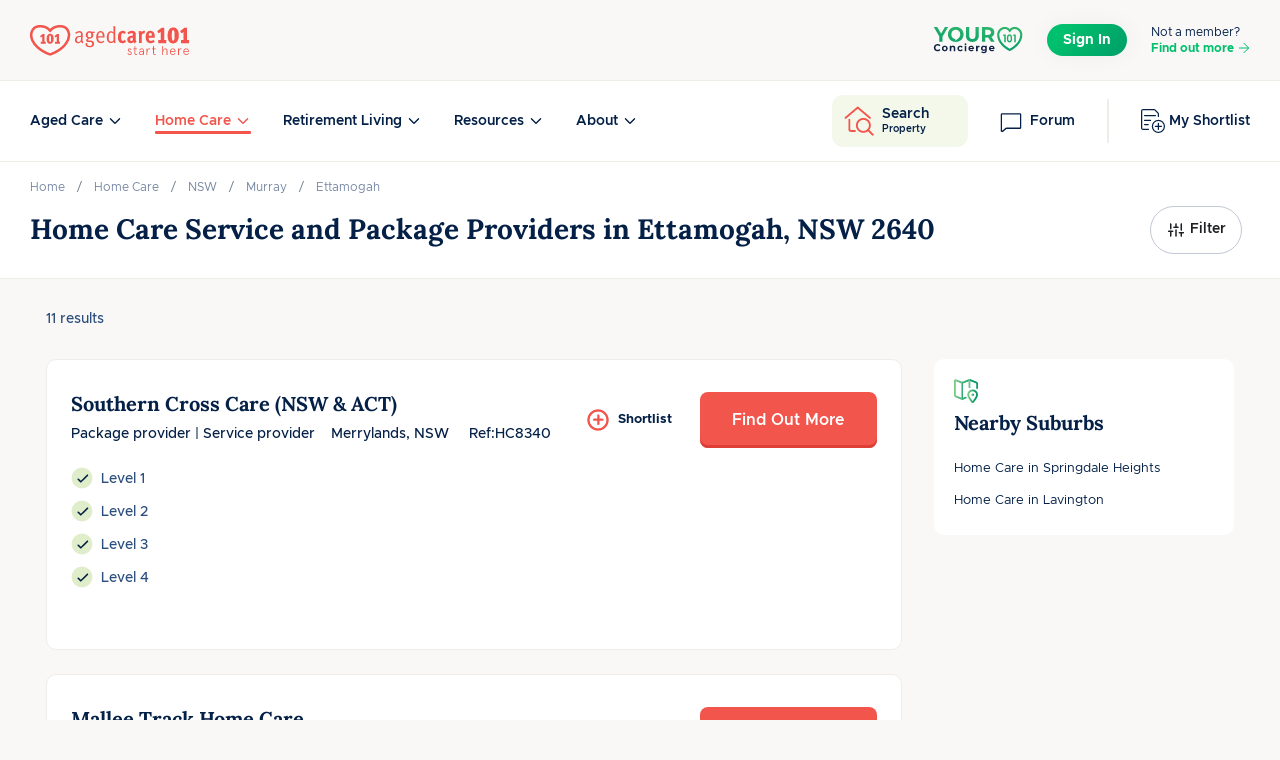

--- FILE ---
content_type: text/html; charset=utf-8
request_url: https://www.agedcare101.com.au/home-care/nsw/ettamogah/2640
body_size: 46424
content:

<!DOCTYPE html>
<html lang="en">

<head>
    <meta http-equiv="X-UA-Compatible" content="IE=edge">
    <meta charset="utf-8" />
    <link rel="preconnect" href="https://securepubads.g.doubleclick.net" />
    <link rel="apple-touch-icon-precomposed" sizes="57x57" href="/favicons/apple-touch-icon-57x57.png" />
    <link rel="apple-touch-icon-precomposed" sizes="114x114" href="/favicons/apple-touch-icon-114x114.png" />
    <link rel="apple-touch-icon-precomposed" sizes="72x72" href="/favicons/apple-touch-icon-72x72.png" />
    <link rel="apple-touch-icon-precomposed" sizes="144x144" href="/favicons/apple-touch-icon-144x144.png" />
    <link rel="apple-touch-icon-precomposed" sizes="60x60" href="/favicons/apple-touch-icon-60x60.png" />
    <link rel="apple-touch-icon-precomposed" sizes="120x120" href="/favicons/apple-touch-icon-120x120.png" />
    <link rel="apple-touch-icon-precomposed" sizes="76x76" href="/favicons/apple-touch-icon-76x76.png" />
    <link rel="apple-touch-icon-precomposed" sizes="152x152" href="/favicons/apple-touch-icon-152x152.png" />
    <link rel="icon" type="image/png" sizes="196x196" href="/favicons/favicon-196x196.png" />
    <link rel="icon" type="image/png" sizes="96x96" href="/favicons/favicon-96x96.png" />
    <link rel="icon" type="image/png" sizes="32x32" href="/favicons/favicon-32x32.png" />
    <link rel="icon" type="image/png" sizes="16x16" href="/favicons/favicon-16x16.png" />
    <link rel="icon" type="image/png" sizes="128x128" href="/favicons/favicon-128.png" />
    <meta name="msapplication-TileColor" content="#FFFFFF" />
    <meta name="msapplication-TileImage" content="~/favicons/mstile-144x144.png" />
    <meta name="msapplication-square70x70logo" content="~/favicons/mstile-70x70.png" />
    <meta name="msapplication-square150x150logo" content="~/favicons/mstile-150x150.png" />
    <meta name="msapplication-wide310x150logo" content="~/favicons/mstile-310x150.png" />
    <meta name="msapplication-square310x310logo" content="~/favicons/mstile-310x310.png" />

    <!-- Disable ios input zoom in -->
    <meta name="viewport" content="width=device-width, initial-scale=1.0, maximum-scale=1.0,user-scalable=0" />
        <meta name="description" content="Explore our comprehensive list of Home Care Providers in Ettamogah, NSW 2640 with AgedCare101. Find options for service and package providers in your area.">

    <link rel="canonical" href="https://www.agedcare101.com.au/home-care/nsw/ettamogah/2640">
        <meta property="og:title" content="Home Care in Ettamogah, NSW 2640 | Service &amp; Package Providers | agedcare101">
        <meta property="title" content="Home Care in Ettamogah, NSW 2640 | Service &amp; Package Providers | agedcare101">
        <meta property="og:description" content="Explore our comprehensive list of Home Care Providers in Ettamogah, NSW 2640 with AgedCare101. Find options for service and package providers in your area.">
        <meta property="description" content="Explore our comprehensive list of Home Care Providers in Ettamogah, NSW 2640 with AgedCare101. Find options for service and package providers in your area.">
    <meta property="og:updated_time" content="12/23/2022 12:25:37 PM">
    <meta property="updated_time" content="12/23/2022 12:25:37 PM">
    <meta property="article:published_time" content="12/23/2022 12:25:37 PM">
    <meta property="article:modified_time" content="12/23/2022 12:25:37 PM">
    <meta name="google-site-verification" content="R9Z0LYT43OAuQTkTyHAJj1nqv_JlyfvPiy8VxM-jwyI" />
    
<script>
        var googletag = googletag || {};
        googletag.cmd = googletag.cmd || [];
        (function () {
            var gads = document.createElement('script');
            gads.async = true;
            gads.type = 'text/javascript';
            var useSSL = 'https:' == document.location.protocol;
            gads.src = (useSSL ? 'https:' : 'http:') +
'//www.googletagservices.com/tag/js/gpt.js';
            var node = document.getElementsByTagName('script')[0];
            node.parentNode.insertBefore(gads, node);

        })();
</script>

    <title>Home Care in Ettamogah, NSW 2640 | Service &amp; Package Providers | agedcare101</title>
    <style>
        ac101-autocomplete-input:not(:defined) {
            opacity:0;
            height:50px;
        }
    </style>
    <script>
        var googletag = googletag || { cmd: []};
        window.dataLayer = window.dataLayer || [];
    </script>
    <link rel="stylesheet" href="/dist/index.css?v=kGeyQ9j11wNcIp1YzBOLGYiuha4NtYXkxzS8XPCOOWI" />

    <script async src="https://securepubads.g.doubleclick.net/tag/js/gpt.js"></script>
  
    <script>
    googletag.cmd.push(function() {
        var ac101AdsMap = googletag.sizeMapping()
            .addSize([0,0],[[300,50],[300,75]])
            .addSize([1108,1],[[728,90],[728,135]])
            .build();

    
        

        googletag.defineSlot('\/14897488\/agedcare101-HomeCare_LB1', [[300.0, 50.0], [300.0, 75.0], [728.0, 135.0], [728.0, 90.0]], 'div-gpt-ad-1677127451540-0').defineSizeMapping(ac101AdsMap).addService(googletag.pubads());
        googletag.defineSlot('\/14897488\/agedcare101-HomeCare_LB2', [[300.0, 50.0], [300.0, 75.0], [728.0, 135.0], [728.0, 90.0]], 'div-gpt-ad-1677127482656-0').defineSizeMapping(ac101AdsMap).addService(googletag.pubads());
        googletag.defineSlot('\/14897488\/agedcare101-HomeCare_LB3', [[300.0, 50.0], [300.0, 75.0], [728.0, 135.0], [728.0, 90.0]], 'div-gpt-ad-1677127538623-0').defineSizeMapping(ac101AdsMap).addService(googletag.pubads());
        googletag.defineSlot('\/14897488\/agedcare101-HomeCare_LB4', [[300.0, 50.0], [300.0, 75.0], [728.0, 135.0], [728.0, 90.0]], 'div-gpt-ad-1677127572934-0').defineSizeMapping(ac101AdsMap).addService(googletag.pubads());
        googletag.defineSlot('\/14897488\/agedcare101-HomeCare_LB5', [[300.0, 50.0], [728.0, 135.0], [300.0, 1050.0], [728.0, 90.0]], 'div-gpt-ad-1677128526834-0').defineSizeMapping(ac101AdsMap).addService(googletag.pubads());
        googletag.defineSlot('\/14897488\/agedcare101-HomeCare_LB6', [[300.0, 50.0], [300.0, 75.0], [728.0, 135.0], [728.0, 90.0]], 'div-gpt-ad-1677128551378-0').defineSizeMapping(ac101AdsMap).addService(googletag.pubads());

        googletag.defineSlot('\/14897488\/ac101-HomeCare_MR1', [300.0, 250.0], 'div-gpt-ad-1677128582144-0').addService(googletag.pubads());
        googletag.defineSlot('\/14897488\/ac101-HomeCare_MR2', [300.0, 250.0], 'div-gpt-ad-1677128618596-0').addService(googletag.pubads());
        googletag.defineSlot('\/14897488\/ac101-HomeCare_MR3', [300.0, 250.0], 'div-gpt-ad-1677128644399-0').addService(googletag.pubads());
        
        googletag.defineSlot('\/14897488\/ac101_AgedCare_LB1', [[300.0, 50.0], [300.0, 75.0], [728.0, 90.0], [728.0, 135.0]], 'div-gpt-ad-1677127035137-0').defineSizeMapping(ac101AdsMap).addService(googletag.pubads());
        googletag.defineSlot('\/14897488\/ac101_AgedCare_LB2', [[300.0, 50.0], [300.0, 75.0], [728.0, 90.0], [728.0, 135.0]], 'div-gpt-ad-1677127071989-0').defineSizeMapping(ac101AdsMap).addService(googletag.pubads());
        googletag.defineSlot('\/14897488\/ac101_AgedCare_LB3', [[300.0, 50.0], [300.0, 75.0], [728.0, 90.0], [728.0, 135.0]], 'div-gpt-ad-1677127113921-0').defineSizeMapping(ac101AdsMap).addService(googletag.pubads());
        googletag.defineSlot('\/14897488\/agedcare101-AgedCare_LB4', [[300.0, 50.0], [300.0, 75.0], [728.0, 90.0], [728.0, 135.0]], 'div-gpt-ad-1677127146326-0').defineSizeMapping(ac101AdsMap).addService(googletag.pubads());
        googletag.defineSlot('\/14897488\/agedcare101-AgedCare_LB5', [[300.0, 50.0], [300.0, 75.0], [728.0, 90.0], [728.0, 135.0]], 'div-gpt-ad-1677127177072-0').defineSizeMapping(ac101AdsMap).addService(googletag.pubads());
        googletag.defineSlot('\/14897488\/agedcare101-AgedCare_LB6', [[300.0, 50.0], [300.0, 75.0], [728.0, 90.0], [728.0, 135.0]], 'div-gpt-ad-1677127217354-0').defineSizeMapping(ac101AdsMap).addService(googletag.pubads());

        googletag.defineSlot('\/14897488\/ac101_AgedCare_MR1', [300.0, 250.0], 'div-gpt-ad-1677127266223-0').addService(googletag.pubads());
        googletag.defineSlot('\/14897488\/ac101_AgedCare_MR2', [300.0, 250.0], 'div-gpt-ad-1677127305109-0').addService(googletag.pubads());
        googletag.defineSlot('\/14897488\/ac101_AgedCare_MR3', [300.0, 250.0], 'div-gpt-ad-1677127406760-0').addService(googletag.pubads());
        googletag.defineSlot('\/14897488\/ac101_AgedCare_HP', [300.0, 600.0], 'div-gpt-ad-1677126866136-0').addService(googletag.pubads());
                
    });
</script>

    <!-- Final DFP Trigger --> 
    <script defer>
        googletag.cmd.push(function () {
            googletag.pubads().enableSingleRequest();
            googletag.pubads().collapseEmptyDivs();
            googletag.enableServices();
        });
    </script>
   
    
    
    <script>
		window.__AC101_RESULT__ = {
			name: "Ettamogah, NSW 2640 (Suburb)",
			type: "Suburb",
			keys: {
				"slug":"ettamogah",
				"postcode": "2640",
				"state":"NSW"
			}
		}
	</script>

    
<script>
    googletag.cmd.push(function() {
googletag.pubads().setTargeting("ac101Regions", "Ettamogah");
     });
</script>


    <script>
		dataLayer.push({
			"pageName": "Home Care in Ettamogah, NSW 2640 | Service &amp; Package Providers",
			"pageType": "Suburb",
			"userType": "Anonymous User",
			"siteSection": "Home Care",
			"state": "NSW",
			"suburb": "Ettamogah",
			"region":"Murray",
			"totalListingCount": 11,
			"paidListingCount": 0
		});
    </script>



    <script type="module" src="/dist/web.js?v=zH6o5hQ9DXeRajLiz1cslD6b9k4rBHhw3qPYoCVN6yQ"></script>
    <!-- Google Tag Manager -->
<script>
    (function (w, d, s, l, i) {
        w[l] = w[l] || []; w[l].push({
            'gtm.start':
                new Date().getTime(), event: 'gtm.js'
        }); var f = d.getElementsByTagName(s)[0],
            j = d.createElement(s), dl = l != 'dataLayer' ? '&l=' + l : ''; j.async = true; j.src =
                'https://www.googletagmanager.com/gtm.js?id=' + i + dl; f.parentNode.insertBefore(j, f);
    })(window, document, 'script', 'dataLayer', 'GTM-NN6ST8');</script>
<!-- End Google Tag Manager -->

</head>

<body>
    

<main role="main" >
    



<header role="banner" itemscope itemtype="http://schema.org/WPHeader">
    <div class="header-main">
        <div class="page-container">
            <div class="header-wrapper">
                <div class="position-relative d-flex justify-content-center align-items-center">
                    <a class="header-brand d-block" href="/" itemprop="url" aria-label="Home">
                        
<svg class="icon-logo" width="159" height="31" viewBox="0 0 159 31" fill="none" xmlns="http://www.w3.org/2000/svg">
<g clip-path="url(#clip0_2335_39599)">
<path d="M128.221 18.1552V14.9549H130.701V7.04674C130.028 7.5565 129.286 7.95177 128.452 8.34432L127.316 6.00267L131.767 2.68512H134.272V14.9549H136.151V18.1552H128.218H128.221Z" fill="#F1554C"/>
<path d="M143.042 18.4551C139.678 18.4551 137.593 15.8817 137.593 10.4761C137.593 5.07038 140.073 2.45068 143.345 2.45068C146.616 2.45068 148.84 4.93135 148.84 10.337C148.84 15.7427 146.313 18.4551 143.042 18.4551ZM143.252 5.16579C142.047 5.16579 141.791 6.95133 141.791 10.5687C141.791 15.4156 142.649 15.7182 143.159 15.7182C144.364 15.7182 144.599 13.8618 144.599 10.2443C144.599 5.3975 143.786 5.16579 143.252 5.16579V5.16579Z" fill="#F1554C"/>
<path d="M151.067 18.1552V14.9549H153.548V7.04674C152.875 7.5565 152.133 7.95177 151.299 8.34432L150.162 6.00267L154.614 2.68512H157.119V14.9549H158.997V18.1552H151.065H151.067Z" fill="#F1554C"/>
<path d="M52.5547 18.376C51.8351 18.098 51.3498 17.4492 51.0936 16.6368C50.0959 17.7027 49.3081 18.237 48.1958 18.237C45.6443 18.237 44.8783 16.4733 44.8783 14.9194C44.8783 12.2752 46.8955 10.8386 50.3276 10.8386C50.5838 10.8386 50.8155 10.8631 51.0009 10.8631V10.029C51.0009 9.00946 50.9764 8.47516 50.6983 8.12623C50.3957 7.73096 49.9787 7.49925 49.3299 7.49925C48.2149 7.49925 46.8029 8.17257 45.9905 8.8677L45.2027 7.66281C46.6175 6.59694 48.1004 6.08717 49.5643 6.08717C51.0282 6.08717 51.9986 6.71416 52.4402 7.91905C52.672 8.54603 52.6965 9.45107 52.672 10.4706L52.5793 14.227C52.5329 16.0589 52.6256 16.5687 53.4134 17.0566L52.5547 18.3788V18.376ZM50.1886 11.9508C47.637 11.9508 46.7783 12.9949 46.7783 14.7559C46.7783 16.2388 47.3126 16.983 48.4466 16.983C49.4662 16.983 50.3957 16.1707 50.8592 15.1048L50.9518 12.019C50.6738 11.9944 50.4421 11.9481 50.1858 11.9481L50.1886 11.9508Z" fill="#F1554C"/>
<path d="M63.2925 8.05536C63.2244 8.05536 63.1753 8.03083 63.0826 8.00902C62.9899 7.98449 62.8972 7.93815 62.641 7.84546C63.0363 8.51879 63.3143 9.35294 63.3143 9.97993C63.3143 12.1825 62.0631 13.5755 59.8823 13.5292C58.5138 14.0853 57.9795 14.5487 57.9795 14.9685C57.9795 15.3883 58.3039 15.5955 58.8137 15.5955H60.4384C61.6215 15.5955 62.2948 15.7591 62.9218 16.2443C63.7341 16.8713 64.0803 17.5664 64.0803 18.5641C64.0803 21.0911 62.4583 22.2524 59.975 22.2524C56.7746 22.2524 55.5234 20.9548 55.5234 19.2838C55.5234 19.0739 55.5234 18.9376 55.5697 18.774C55.6161 18.635 55.6624 18.4714 55.7306 18.2179L57.4234 18.0326C57.2598 18.3351 57.2135 18.5887 57.2135 18.9131C57.2135 19.4937 57.4452 20.1643 57.7941 20.396C58.2576 20.7204 59.0018 20.9521 59.8114 20.9521C61.3652 20.9521 62.2239 20.1398 62.2239 18.7713C62.2239 17.1493 61.0163 16.9612 59.7187 16.9612C59.3016 16.9612 58.4893 16.9858 58.1649 16.9858C56.9355 16.9858 56.194 16.4051 56.194 15.3393C56.194 14.4588 56.821 13.7854 58.1894 13.3684C56.5893 12.9049 55.7306 11.5365 55.7306 10.0971C55.7306 7.7555 57.2844 6.15533 59.5333 6.15533C60.3212 6.15533 60.8091 6.3189 61.2262 6.47973C61.736 6.6651 62.0849 6.80412 62.641 6.80412C63.1508 6.80412 63.5215 6.71144 64.0776 6.31617L65.029 7.38204C64.3338 7.93815 63.9168 8.05536 63.2898 8.05536H63.2925ZM59.5115 7.56741C58.2139 7.56741 57.6578 8.51879 57.6578 10.0726C57.6578 11.5119 58.2603 12.2998 59.5361 12.2998C60.8118 12.2998 61.3461 11.5338 61.3461 10.0045C61.3461 8.47517 60.8827 7.57013 59.5143 7.57013L59.5115 7.56741Z" fill="#F1554C"/>
<path d="M68.1639 12.4143V12.8559C68.1639 13.9463 68.3492 14.805 68.6982 15.3829C69.2543 16.3561 70.1375 16.7731 71.1325 16.7731C72.1275 16.7731 72.8962 16.3097 73.684 15.5901L74.311 16.7023C73.3379 17.6755 72.1084 18.1852 70.8081 18.1852C67.9322 18.1852 66.2393 15.8436 66.2393 12.0381C66.2393 10.089 66.7027 8.74505 67.4687 7.70099C68.2811 6.58877 69.3006 6.07901 70.5546 6.07901C71.6668 6.07901 72.6645 6.54243 73.3624 7.35478C74.2429 8.37431 74.5455 9.46471 74.5455 12.2016V12.4115H68.1666L68.1639 12.4143ZM72.2447 8.35523C71.9203 7.75278 71.247 7.40385 70.4837 7.40385C69.0008 7.40385 68.2102 8.77231 68.1639 11.1385H72.7327C72.7081 9.88725 72.5473 8.88953 72.2447 8.35523Z" fill="#F1554C"/>
<path d="M83.8439 17.9344C83.7757 17.7245 83.6585 17.332 83.6122 16.6832C82.8244 17.5882 82.0584 18.098 80.968 18.098C78.2774 18.098 76.7699 15.8954 76.7699 12.2316C76.7699 9.77275 77.4896 7.9654 78.9044 6.875C79.5532 6.36524 80.1338 6.22621 80.8753 6.22621C82.0829 6.22621 82.8925 6.73597 83.6122 7.68735C83.6122 7.15305 83.5877 6.68963 83.5877 6.17987V1.00317L85.2805 1.32757V14.1534C85.2805 16.078 85.3487 17.1466 85.6049 17.9344H83.8412H83.8439ZM83.5658 8.95767C83.0561 8.23801 82.3146 7.58921 81.1315 7.58921C80.3655 7.58921 79.6949 8.05264 79.2751 8.81865C78.7871 9.67734 78.6481 10.5824 78.6481 12.1825C78.6481 13.7827 78.6699 16.6805 81.0361 16.6805C81.8485 16.6805 82.2655 16.4487 82.9143 15.939C83.2851 15.6364 83.5168 15.1266 83.5631 15.0339V8.95767H83.5658Z" fill="#F1554C"/>
<path d="M92.5181 18.2125C90.9861 18.2125 89.7594 17.6318 88.9688 16.4487C88.2492 15.4047 87.8784 13.9899 87.8784 12.158C87.8784 9.74549 88.5517 8.07717 89.6394 7.03311C90.4736 6.24529 91.4958 5.80368 92.7253 5.80368C94.0256 5.80368 94.8597 6.24529 95.8329 7.12579L94.5326 9.02855C93.9983 8.47244 93.3741 8.12351 92.7716 8.12351C92.1692 8.12351 91.7057 8.47244 91.4277 9.16758C91.196 9.79456 91.1033 10.7677 91.1033 12.1117C91.1033 14.5923 91.4986 15.8926 92.7743 15.8926C93.5867 15.8926 94.3282 15.451 94.8843 14.7559L96.1137 16.6123C95.0233 17.8172 93.8184 18.2125 92.5181 18.2125Z" fill="#F1554C"/>
<path d="M104.905 18.3978C104.349 18.1661 103.793 17.5637 103.561 17.0049C102.866 17.7245 101.986 18.2343 100.778 18.2343C98.18 18.2343 97.2532 16.4951 97.2532 14.546C97.2532 12.158 99.1096 10.6042 102.217 10.6042C102.403 10.6042 102.727 10.6042 102.891 10.6287V9.72368C102.891 9.12123 102.844 8.72596 102.634 8.47244C102.449 8.24073 102.146 8.10171 101.683 8.10171C100.524 8.10171 99.4094 8.65781 98.5289 9.39929L97.4385 7.42838C98.807 6.477 100.454 5.80368 102.1 5.80368C103.932 5.80368 105.229 6.52335 105.625 7.84546C105.786 8.40157 105.835 9.00402 105.81 9.93359L105.742 13.9681C105.717 15.222 105.81 15.9635 106.554 16.4951L104.908 18.3978H104.905ZM102.61 12.6242C100.707 12.5996 100.175 13.3902 100.175 14.456C100.175 15.4292 100.617 15.9853 101.427 15.9853C101.983 15.9853 102.585 15.5682 102.841 15.0803L102.866 12.646C102.773 12.646 102.681 12.6214 102.61 12.6214V12.6242Z" fill="#F1554C"/>
<path d="M114.299 8.7505C113.996 8.58694 113.765 8.51879 113.44 8.51879C113.023 8.51879 112.652 8.70416 112.374 8.98221C112.072 9.26026 111.84 9.56285 111.84 10.0481V17.9344H108.896V9.37748C108.896 8.10171 108.732 7.24301 108.547 6.38432L111.284 5.82822C111.401 6.17714 111.562 6.73325 111.562 7.52107C112.189 6.54788 112.93 5.75734 113.996 5.75734C114.392 5.75734 114.716 5.85002 115.062 6.01358L114.296 8.7505H114.299Z" fill="#F1554C"/>
<path d="M118.682 12.7632C118.682 12.8095 118.658 13.0194 118.682 13.0876C118.682 13.7827 118.821 14.4315 119.099 14.9195C119.448 15.5464 120.026 15.9172 120.839 15.9172C121.79 15.9172 122.695 15.5001 123.575 14.7341L124.712 16.5905C123.436 17.7272 122.139 18.2125 120.653 18.2125C117.428 18.2125 115.621 15.8926 115.621 12.0435C115.621 10.0481 116.084 8.49425 116.919 7.40385C117.753 6.33798 118.868 5.80368 120.258 5.80368C121.534 5.80368 122.553 6.19895 123.295 6.94043C124.339 7.95995 124.827 9.49197 124.827 11.9263C124.851 12.019 124.827 12.6678 124.827 12.7605H118.68L118.682 12.7632ZM121.58 8.61147C121.348 8.10171 120.931 7.84546 120.351 7.84546C119.285 7.84546 118.704 8.65781 118.682 10.6969H121.861C121.885 9.77003 121.793 9.05036 121.583 8.60874L121.58 8.61147Z" fill="#F1554C"/>
<path d="M101.435 24.3978L100.876 24.8803C100.508 24.3842 100.088 24.1415 99.6166 24.1415C99.0577 24.1415 98.6761 24.5368 98.6761 25.1093C98.6761 25.5809 99.1477 25.9244 99.7447 26.1642C100.609 26.5077 101.716 26.9275 101.716 28.0097C101.716 29.2446 100.952 30.0188 99.7311 30.0188C98.5098 30.0188 97.7084 29.231 97.4167 28.2633L98.1173 27.8953C98.4362 28.773 98.8669 29.2828 99.7338 29.2828C100.483 29.2828 100.89 28.8494 100.89 28.1379C100.89 27.6172 100.418 27.2356 99.821 27.0175C98.9569 26.674 97.861 26.3169 97.861 25.1229C97.861 24.1061 98.6243 23.4055 99.6547 23.4055C100.38 23.4055 100.966 23.7354 101.435 24.3978V24.3978Z" fill="#F1554C"/>
<path d="M103.357 24.2451V23.5064H104.488V21.4319L105.303 20.9112V23.5064H107.007V24.2451H105.303V28.2251C105.303 28.9257 105.595 29.2801 106.194 29.2801C106.513 29.2801 106.781 29.2174 106.996 29.0756L107.211 29.7871C106.93 29.9398 106.562 30.0161 106.091 30.0161C105.112 30.0161 104.488 29.3809 104.488 28.0943V24.2397H103.357V24.2451Z" fill="#F1554C"/>
<path d="M113.925 29.918H113.328L113.138 28.9257C112.718 29.6508 112.044 30.0188 111.115 30.0188C109.945 30.0188 109.119 29.3946 109.119 28.0724C109.119 26.7503 110.226 25.9734 112.069 25.9734H113.138V25.6926C113.138 24.624 112.579 24.1415 111.663 24.1415C110.886 24.1415 110.379 24.5368 110.136 25.3383L109.373 25.1611C109.539 24.0925 110.493 23.4055 111.663 23.4055C112.312 23.4055 112.86 23.61 113.279 24.0161C113.713 24.4114 113.928 24.9702 113.928 25.6708V29.918H113.925ZM111.191 29.2828C111.687 29.2828 112.132 29.092 112.527 28.7103C112.933 28.3287 113.138 27.7426 113.138 26.9548V26.7122H112.094C110.668 26.7122 109.943 27.2083 109.943 28.0724C109.943 28.8494 110.414 29.2801 111.188 29.2801L111.191 29.2828Z" fill="#F1554C"/>
<path d="M120.045 24.3705C119.765 24.2179 119.459 24.1416 119.143 24.1416C118.113 24.1416 117.374 25.3383 117.374 27.4346V29.9152H116.586V23.5037H117.374V24.6486C117.769 23.8226 118.404 23.4028 119.257 23.4028C119.549 23.4028 119.868 23.4791 120.225 23.6182L120.048 24.3678L120.045 24.3705Z" fill="#F1554C"/>
<path d="M121.978 24.2451V23.5064H123.109V21.4319L123.924 20.9112V23.5064H125.628V24.2451H123.924V28.2251C123.924 28.9257 124.216 29.2801 124.816 29.2801C125.135 29.2801 125.402 29.2174 125.617 29.0756L125.833 29.7871C125.552 29.9398 125.184 30.0161 124.712 30.0161C123.734 30.0161 123.109 29.3809 123.109 28.0943V24.2397H121.978V24.2451Z" fill="#F1554C"/>
<path d="M137.383 29.918H136.595V25.619C136.595 24.6895 136.123 24.1443 135.259 24.1443C134.662 24.1443 134.139 24.4251 133.719 24.9839C133.299 25.5427 133.095 26.2815 133.095 27.1838V29.918H132.307V20.9112H133.095V24.9048C133.515 23.9262 134.455 23.4028 135.385 23.4028C136.644 23.4028 137.38 24.1797 137.38 25.5155V29.9152L137.383 29.918Z" fill="#F1554C"/>
<path d="M145.574 26.7122H140.741C140.741 28.2387 141.504 29.2828 142.764 29.2828C143.732 29.2828 144.266 28.8875 144.735 27.9089L145.435 28.2524C144.787 29.5254 143.985 30.0215 142.764 30.0215C141.911 30.0215 141.224 29.7162 140.703 29.092C140.182 28.4677 139.915 27.6663 139.915 26.7122C139.915 25.7581 140.182 24.9702 140.703 24.346C141.224 23.7217 141.911 23.4055 142.764 23.4055C143.617 23.4055 144.266 23.6727 144.787 24.2206C145.307 24.7685 145.574 25.48 145.574 26.3578V26.7149V26.7122ZM140.793 25.9734H144.762C144.609 24.8421 143.898 24.1415 142.764 24.1415C141.733 24.1415 141.008 24.8912 140.793 25.9734V25.9734Z" fill="#F1554C"/>
<path d="M151.566 24.3705C151.285 24.2179 150.98 24.1416 150.664 24.1416C149.633 24.1416 148.895 25.3383 148.895 27.4346V29.9152H148.107V23.5037H148.895V24.6486C149.29 23.8226 149.925 23.4028 150.778 23.4028C151.07 23.4028 151.389 23.4791 151.746 23.6182L151.569 24.3678L151.566 24.3705Z" fill="#F1554C"/>
<path d="M158.956 26.7122H154.123C154.123 28.2387 154.886 29.2828 156.146 29.2828C157.114 29.2828 157.648 28.8875 158.117 27.9089L158.817 28.2524C158.169 29.5254 157.367 30.0215 156.146 30.0215C155.293 30.0215 154.606 29.7162 154.085 29.092C153.564 28.4677 153.297 27.6663 153.297 26.7122C153.297 25.7581 153.564 24.9702 154.085 24.346C154.606 23.7217 155.293 23.4055 156.146 23.4055C156.999 23.4055 157.648 23.6727 158.169 24.2206C158.689 24.7685 158.956 25.48 158.956 26.3578V26.7149V26.7122ZM154.175 25.9734H158.144C157.991 24.8421 157.28 24.1415 156.146 24.1415C155.115 24.1415 154.39 24.8912 154.175 25.9734V25.9734Z" fill="#F1554C"/>
<path d="M20.0961 5.64557C15.5464 0.144485 4.41068 -1.08767 1.76372 6.73325C-0.883233 14.5542 5.78459 24.1715 20.0961 29.5854C34.4077 24.1715 41.0755 14.5542 38.4286 6.73325C35.7843 -1.08767 24.6459 0.144485 20.0961 5.64557Z" stroke="#F1554C" stroke-width="2.5" stroke-miterlimit="10"/>
<path d="M10.6668 18.6459V16.6259H12.2343V11.6319C11.809 11.9536 11.3402 12.2016 10.814 12.4524L10.0971 10.9722L12.9076 8.87862H14.4887V16.6259H15.6745V18.6459H10.6668V18.6459Z" fill="#F1554C"/>
<path d="M20.0225 18.8367C17.8989 18.8367 16.5823 17.212 16.5823 13.7991C16.5823 10.3861 18.1497 8.73141 20.2133 8.73141C22.2769 8.73141 23.6835 10.2989 23.6835 13.7091C23.6835 17.1193 22.0861 18.834 20.0225 18.834V18.8367ZM20.1533 10.4461C19.3928 10.4461 19.232 11.5746 19.232 13.859C19.232 16.9204 19.7744 17.1112 20.0961 17.1112C20.8567 17.1112 21.0039 15.939 21.0039 13.6546C21.0039 10.5933 20.4914 10.4488 20.1533 10.4488V10.4461Z" fill="#F1554C"/>
<path d="M25.0902 18.6459V16.6259H26.6576V11.6319C26.2324 11.9536 25.7635 12.2016 25.2374 12.4524L24.5204 10.9722L27.331 8.87862H28.912V16.6259H30.0979V18.6459H25.0902Z" fill="#F1554C"/>
</g>
<defs>
<clipPath id="clip0_2335_39599">
<rect width="159" height="30.8639" fill="white"/>
</clipPath>
</defs>
</svg>

                    </a>
                </div>
                
<div class="header-sign-in">


        <a href="https://www.yourconcierge101.com.au/" target="_blank">
            <svg class="icon-logo icon-yc-header" width="90" height="34" viewBox="0 0 90 34" fill="none" xmlns="http://www.w3.org/2000/svg">
<path d="M9.59143 13.52V18.6882H6.31185V13.4789L0.825684 4.09953H4.30774L8.09426 10.5807L11.8808 4.09953H15.0983L9.59143 13.52Z" fill="url(#paint0_linear_2029_39143)"/>
<path d="M32.9096 12.2648V4.09953H36.1945V12.1386C36.1945 14.909 37.3714 16.054 39.3581 16.054C41.3655 16.054 42.5217 14.909 42.5217 12.1386V4.09953H45.7667V12.2648C45.7667 16.5558 43.3744 18.9293 39.3389 18.9293C35.3019 18.9293 32.9096 16.5558 32.9096 12.2648Z" fill="url(#paint1_linear_2029_39143)"/>
<path d="M58.031 18.6882L55.2829 14.6245H52.2495V18.6882H48.9515V4.09953H55.1194C58.9272 4.09953 61.3082 6.12147 61.3082 9.39247C61.3082 11.5802 60.2292 13.1853 58.3758 13.9977L61.5727 18.6867H58.031V18.6882ZM54.9351 6.85021H52.248V11.9347H54.9351C56.9505 11.9347 57.9686 10.9762 57.9686 9.39247C57.9686 7.78892 56.952 6.85021 54.9351 6.85021Z" fill="url(#paint2_linear_2029_39143)"/>
<path d="M22.7654 3.8584C18.2733 3.8584 14.9803 7.06313 14.9803 11.3939C14.9803 15.7246 18.2733 18.9293 22.7654 18.9293C27.2367 18.9293 30.5505 15.7443 30.5505 11.3939C30.5505 7.04338 27.2367 3.8584 22.7654 3.8584ZM27.066 12.7052C26.6134 14.9694 24.104 16.3932 21.8646 17.8626C22.157 17.2487 22.3202 16.6257 22.4018 16.0391C20.0452 15.8674 18.3134 14.0288 18.3134 11.3939C18.3134 8.62523 20.2248 6.73187 22.7654 6.73187C25.306 6.73187 27.2174 8.62675 27.2174 11.3939C27.2174 11.8588 27.1595 12.295 27.0571 12.7052H27.066Z" fill="url(#paint3_linear_2029_39143)"/>
<path d="M76.9348 28.0353C76.8047 28.0958 76.6553 28.0958 76.5252 28.0353L76.2901 27.9265C76.0845 27.8313 71.2285 25.5536 67.7166 21.1825L67.6737 21.1266L66.3133 19.1844C64.8894 16.8265 64.1678 14.3327 64.1678 11.7723C64.1678 7.40876 67.6412 3.8584 71.9102 3.8584C73.8236 3.8584 75.4916 4.77735 76.6139 5.9064C76.679 5.97139 76.781 5.97139 76.8461 5.9064C77.9684 4.77735 79.6364 3.8584 81.5498 3.8584C85.8188 3.8584 89.2922 7.40876 89.2922 11.7723C89.2922 14.4264 88.5204 17.0019 86.9973 19.4307L86.9603 19.4851L85.7463 21.1825C82.233 25.5551 77.374 27.8328 77.1699 27.9265L76.9348 28.0353ZM69.389 19.8237C71.993 23.0506 75.5079 25.0714 76.7307 25.7138C77.9536 25.0714 81.4729 23.0491 84.0784 19.8192L85.217 18.2246C86.5034 16.163 87.157 13.9911 87.157 11.7723C87.157 8.61338 84.6418 6.04243 81.5513 6.04243C79.6275 6.04243 78.1725 7.42388 77.6638 8.35341L77.2764 9.05925C77.0383 9.49455 76.4246 9.49455 76.1851 9.05925L75.7977 8.35341C75.289 7.42388 73.834 6.04243 71.9102 6.04243C68.8197 6.04243 66.3045 8.61338 66.3045 11.7723C66.3045 13.911 66.9122 16.0073 68.1129 18.0055L69.389 19.8237Z" fill="url(#paint4_linear_2029_39143)"/>
<path d="M70.4441 11.4541H72.6605V19.1705H71.1859V12.8514H69.5937L70.4441 11.4541Z" fill="url(#paint5_linear_2029_39143)"/>
<path d="M79.1481 15.3778C79.1481 18.0815 78.2937 19.4116 76.5214 19.4116C75.6774 19.4116 75.0655 19.1426 74.5792 18.5204C74.0101 17.7689 73.8401 16.7936 73.8401 15.453C73.8401 13.9726 74.0515 12.9101 74.6206 12.2022C75.0743 11.6342 75.7173 11.3336 76.4771 11.3336C78.2834 11.3336 79.1481 12.6757 79.1481 15.3778ZM75.2975 15.4861C75.2975 17.1918 75.6878 18.0605 76.5214 18.0605C77.3226 18.0605 77.735 17.1693 77.735 15.4004C77.735 13.6195 77.3344 12.7403 76.5111 12.7403C75.5828 12.7388 75.2975 13.6615 75.2975 15.4861Z" fill="url(#paint6_linear_2029_39143)"/>
<path d="M80.5883 11.4541H82.8047V19.1705H81.3301V12.8514H79.7379L80.5883 11.4541Z" fill="url(#paint7_linear_2029_39143)"/>
<path d="M0.825684 24.6623C0.825684 22.5391 2.42044 21.02 4.56723 21.02C5.75858 21.02 6.75294 21.4624 7.40288 22.2678L6.37903 23.2336C5.91664 22.6898 5.33512 22.4089 4.64626 22.4089C3.35701 22.4089 2.44049 23.3349 2.44049 24.6635C2.44049 25.9922 3.35583 26.9181 4.64626 26.9181C5.33512 26.9181 5.91664 26.636 6.37903 26.0826L7.40288 27.0483C6.75294 27.8634 5.75858 28.3058 4.55779 28.3058C2.42044 28.3058 0.825684 26.7855 0.825684 24.6623ZM8.88794 25.4773C8.88794 23.8473 10.1182 22.6898 11.8026 22.6898C13.4858 22.6898 14.7067 23.8473 14.7067 25.4773C14.7067 27.1074 13.4858 28.2649 11.8026 28.2649C10.1194 28.2661 8.88794 27.1086 8.88794 25.4773ZM13.1508 25.4773C13.1508 24.5417 12.5705 23.9775 11.8026 23.9775C11.0347 23.9775 10.4438 24.5405 10.4438 25.4773C10.4438 26.4129 11.0347 26.9772 11.8026 26.9772C12.5705 26.9772 13.1508 26.4141 13.1508 25.4773ZM22.2476 25.0855V28.1853H20.7118V25.3278C20.7118 24.4525 20.3178 24.0498 19.6384 24.0498C18.9 24.0498 18.368 24.5128 18.368 25.5087V28.1853H16.8322V22.7718H18.2996V23.406C18.7136 22.943 19.3329 22.691 20.0524 22.691C21.3027 22.691 22.2476 23.4349 22.2476 25.0855ZM24.4038 25.4773C24.4038 23.8473 25.6341 22.6898 27.3574 22.6898C28.4697 22.6898 29.3461 23.1829 29.7295 24.0679L28.5381 24.7226C28.2527 24.209 27.8292 23.9775 27.3468 23.9775C26.5695 23.9775 25.9584 24.5309 25.9584 25.4773C25.9584 26.4238 26.5695 26.9772 27.3468 26.9772C27.8292 26.9772 28.2527 26.7553 28.5381 26.2321L29.7295 26.8964C29.3461 27.7621 28.4697 28.2649 27.3574 28.2649C25.6352 28.2661 24.4038 27.1086 24.4038 25.4773ZM31.5318 21.1405C31.5318 20.6474 31.9164 20.2652 32.4873 20.2652C33.0582 20.2652 33.4427 20.6269 33.4427 21.1104C33.4427 21.6336 33.0594 22.0158 32.4873 22.0158C31.9152 22.0158 31.5318 21.6336 31.5318 21.1405ZM31.7182 22.7706H33.254V28.1841H31.7182V22.7706ZM40.9435 25.921H36.9366C37.084 26.595 37.6455 27.0085 38.4523 27.0085C39.0138 27.0085 39.4172 26.8373 39.7816 26.4853L40.5991 27.3907C40.1072 27.9646 39.3688 28.2661 38.4134 28.2661C36.5827 28.2661 35.3913 27.0881 35.3913 25.4785C35.3913 23.8581 36.6028 22.691 38.2164 22.691C39.7722 22.691 40.973 23.758 40.973 25.499C40.973 25.6184 40.9529 25.7896 40.9435 25.921ZM36.9165 25.0047H39.5257C39.4172 24.3211 38.9159 23.8774 38.2258 23.8774C37.5275 23.8774 37.025 24.3102 36.9165 25.0047ZM46.3872 22.691V24.1402C46.2586 24.1306 46.1607 24.1197 46.0427 24.1197C45.1958 24.1197 44.6343 24.5924 44.6343 25.6292V28.1853H43.0986V22.7718H44.5659V23.4868C44.941 22.9623 45.5709 22.691 46.3872 22.691ZM53.8207 27.2786C53.8207 29.2909 52.7579 30.2168 50.847 30.2168C49.8432 30.2168 48.8678 29.9649 48.2485 29.4717L48.8595 28.3444C49.3124 28.717 50.0509 28.9581 50.7303 28.9581C51.8131 28.9581 52.2861 28.4553 52.2861 27.4788V27.2473C51.8827 27.7006 51.3012 27.9212 50.6123 27.9212C49.145 27.9212 47.9642 26.8844 47.9642 25.3049C47.9642 23.7255 49.1461 22.6886 50.6123 22.6886C51.3507 22.6886 51.9605 22.9406 52.3651 23.4639V22.7694H53.8207V27.2786ZM52.305 25.3073C52.305 24.5128 51.7246 23.9787 50.9166 23.9787C50.1098 23.9787 49.5189 24.5116 49.5189 25.3073C49.5189 26.1031 50.1098 26.636 50.9166 26.636C51.7235 26.6348 52.305 26.1019 52.305 25.3073ZM61.509 25.921H57.5021C57.6495 26.595 58.211 27.0085 59.0178 27.0085C59.5793 27.0085 59.9827 26.8373 60.3472 26.4853L61.1646 27.3907C60.6727 27.9646 59.9343 28.2661 58.9789 28.2661C57.1482 28.2661 55.9569 27.0881 55.9569 25.4785C55.9569 23.8581 57.1683 22.691 58.7819 22.691C60.3377 22.691 61.5385 23.758 61.5385 25.499C61.5397 25.6184 61.5196 25.7896 61.509 25.921ZM57.4832 25.0047H60.0924C59.9839 24.3211 59.4826 23.8774 58.7925 23.8774C58.0931 23.8774 57.5917 24.3102 57.4832 25.0047Z" fill="#102146"/>
<defs>
<linearGradient id="paint0_linear_2029_39143" x1="47.4041" y1="0.8839" x2="45.268" y2="30.9576" gradientUnits="userSpaceOnUse">
<stop stop-color="#2EB56D"/>
<stop offset="1" stop-color="#009B67"/>
</linearGradient>
<linearGradient id="paint1_linear_2029_39143" x1="54.3884" y1="1.66713" x2="52.5366" y2="31.1524" gradientUnits="userSpaceOnUse">
<stop stop-color="#2EB56D"/>
<stop offset="1" stop-color="#009B67"/>
</linearGradient>
<linearGradient id="paint2_linear_2029_39143" x1="56.6173" y1="4.14895" x2="54.7786" y2="33.5866" gradientUnits="userSpaceOnUse">
<stop stop-color="#2EB56D"/>
<stop offset="1" stop-color="#009B67"/>
</linearGradient>
<linearGradient id="paint3_linear_2029_39143" x1="54.7555" y1="4.12629" x2="52.7323" y2="31.2428" gradientUnits="userSpaceOnUse">
<stop stop-color="#2EB56D"/>
<stop offset="1" stop-color="#009B67"/>
</linearGradient>
<linearGradient id="paint4_linear_2029_39143" x1="52.4806" y1="2.90528" x2="50.4072" y2="30.6316" gradientUnits="userSpaceOnUse">
<stop stop-color="#2EB56D"/>
<stop offset="1" stop-color="#009B67"/>
</linearGradient>
<linearGradient id="paint5_linear_2029_39143" x1="76.9139" y1="3.51021" x2="76.1433" y2="31.0391" gradientUnits="userSpaceOnUse">
<stop stop-color="#2EB56D"/>
<stop offset="1" stop-color="#009B67"/>
</linearGradient>
<linearGradient id="paint6_linear_2029_39143" x1="60.2518" y1="4.29337" x2="58.9858" y2="31.1593" gradientUnits="userSpaceOnUse">
<stop stop-color="#2EB56D"/>
<stop offset="1" stop-color="#009B67"/>
</linearGradient>
<linearGradient id="paint7_linear_2029_39143" x1="76.9226" y1="3.51021" x2="76.152" y2="31.0391" gradientUnits="userSpaceOnUse">
<stop stop-color="#2EB56D"/>
<stop offset="1" stop-color="#009B67"/>
</linearGradient>
</defs>
</svg>

        </a>
        <a class="ms-3 mx-md-4 btn btn-login" href="/account/login" data-return-url="https://www.agedcare101.com.au/home-care/nsw/ettamogah/2640">
            Sign In
        </a>
        <div class="header-sign-up">
            <p>Not a member?</p>
            <a href="https://www.yourconcierge101.com.au/" target="_blank">
                Find out more
                <svg class="icon icon-xs arrow-icon" xmlns="http://www.w3.org/2000/svg" width="24" height="24" viewBox="0 0 24 24" fill="none" stroke="currentColor" stroke-width="2" stroke-linecap="round" stroke-linejoin="round"><line x1="5" y1="12" x2="19" y2="12"></line><polyline points="12 5 19 12 12 19"></polyline></svg>
            </a>
        </div>
</div>

            </div>
        </div>
    </div>

    <nav class="masthead nav-main" role="navigation" itemscope itemtype="http://schema.org/SiteNavigationElement" aria-label="Main navigation">
        <div class="page-container">
            <div class="nav-wrapper">
                <div class="nav-toggle">
                    <button class="nav-togglers nav-toggler-open" type="button" aria-label="Open navigation menu" aria-expanded="false">
                        <div class="nav-togglers-icon">
                            <svg class="icon icon-md" width="32" height="32" fill="none" xmlns="http://www.w3.org/2000/svg" viewBox="0 0 32 32"><path d="M3.2 24h25.6M3.2 16h25.6M3.2 8h25.6" stroke="#042047" stroke-width="2" stroke-linecap="round" stroke-linejoin="round"/></svg>
                        </div>
                        <p class="nav-togglers-label">
                            Menu
                        </p>
                    </button>
                </div>

                <div class="nav-container main-nav">
                        <ul class="nav-list" role="menubar">
                                <li class="nav-list-item desktop" role="none">
                                            <div class="nav-list-item-label " role="menuitem" aria-haspopup="true" aria-expanded="false">
                                                <a class="list-link" href="/aged-care" itemprop="url">
                                                    <span itemprop="name">Aged Care</span>
<svg class="icon icon-xs ms-1" width="17" height="16" fill="none" xmlns="http://www.w3.org/2000/svg" viewBox="0 0 17 16"><path class="IconViewModel { Class = icon icon-xs ms-1, Slot =  }" d="m3.7 5.6 4.8 4.8 4.8-4.8" stroke-width="1.5" stroke-linecap="round" stroke-linejoin="round"/></svg>                                                </a>
                                            </div>

                                        <ul class="nav-submenu submenu shadow" id="submenu" role="menu" aria-label="Aged Care submenu">
                                                <li class="nav-submenu-item" role="none">
                                                            <div class="nav-submenu-item-label " role="menuitem">
                                                                <a class="link rounded-t-10 " href="/aged-care" itemprop="url">
                                                                    <span itemprop="name">
                                                                        Explore Aged Care Options
                                                                    </span>
                                                                </a>
                                                            </div>
                                                </li>
                                                <li class="nav-submenu-item" role="none">
                                                            <div class="nav-submenu-item-label " role="menuitem">
                                                                <a class="link  " href="/aged-care/get-informed" itemprop="url">
                                                                    <span itemprop="name">
                                                                        Aged Care Guide
                                                                    </span>
                                                                </a>
                                                            </div>
                                                </li>
                                                <li class="nav-submenu-item" role="none">
                                                            <div class="nav-submenu-item-label" role="menuitem" aria-haspopup="true" aria-expanded="false">
                                                                <p class="link  ">
                                                                    <span itemprop="name">
                                                                        ACT
                                                                    </span>
                                                                    <svg class="icon-2 icon-xs -rotate-90" width="17" height="16" fill="none" xmlns="http://www.w3.org/2000/svg" viewBox="0 0 17 16"><path class="IconViewModel { Class = icon-2 icon-xs -rotate-90, Slot =  }" d="m3.7 5.6 4.8 4.8 4.8-4.8" stroke-width="1.5" stroke-linecap="round" stroke-linejoin="round"/></svg>
                                                                </p>

                                                                    <ul class="nav-submenu-2 submenu-2 shadow" id="submenu-2" role="menu" aria-label="ACT submenu">
                                                                                <li class="nav-submenu-item-label " role="none">
                                                                                    <a class="link rounded-t-10 " href="/aged-care/act" itemprop="url" role="menuitem">
                                                                                        <span itemprop="name">
                                                                                        All of ACT
                                                                                        </span>
                                                                                    </a>
                                                                                </li>
                                                                                <li class="nav-submenu-item-label " role="none">
                                                                                    <a class="link  " href="/aged-care/act/belconnen/2617" itemprop="url" role="menuitem">
                                                                                        <span itemprop="name">
                                                                                        Belconnen
                                                                                        </span>
                                                                                    </a>
                                                                                </li>
                                                                                <li class="nav-submenu-item-label " role="none">
                                                                                    <a class="link  " href="/aged-care/act/canberra/region" itemprop="url" role="menuitem">
                                                                                        <span itemprop="name">
                                                                                        Canberra
                                                                                        </span>
                                                                                    </a>
                                                                                </li>
                                                                                <li class="nav-submenu-item-label " role="none">
                                                                                    <a class="link  rounded-b-10" href="/aged-care/act/weston/2611" itemprop="url" role="menuitem">
                                                                                        <span itemprop="name">
                                                                                        Weston
                                                                                        </span>
                                                                                    </a>
                                                                                </li>
                                                                    </ul>
                                                            </div>
                                                </li>
                                                <li class="nav-submenu-item" role="none">
                                                            <div class="nav-submenu-item-label" role="menuitem" aria-haspopup="true" aria-expanded="false">
                                                                <p class="link  ">
                                                                    <span itemprop="name">
                                                                        NSW
                                                                    </span>
                                                                    <svg class="icon-2 icon-xs -rotate-90" width="17" height="16" fill="none" xmlns="http://www.w3.org/2000/svg" viewBox="0 0 17 16"><path class="IconViewModel { Class = icon-2 icon-xs -rotate-90, Slot =  }" d="m3.7 5.6 4.8 4.8 4.8-4.8" stroke-width="1.5" stroke-linecap="round" stroke-linejoin="round"/></svg>
                                                                </p>

                                                                    <ul class="nav-submenu-2 submenu-2 shadow" id="submenu-2" role="menu" aria-label="NSW submenu">
                                                                                <li class="nav-submenu-item-label " role="none">
                                                                                    <a class="link rounded-t-10 " href="/aged-care/nsw" itemprop="url" role="menuitem">
                                                                                        <span itemprop="name">
                                                                                        All of NSW
                                                                                        </span>
                                                                                    </a>
                                                                                </li>
                                                                                <li class="nav-submenu-item-label " role="none">
                                                                                    <a class="link  " href="/aged-care/nsw/sydney/region" itemprop="url" role="menuitem">
                                                                                        <span itemprop="name">
                                                                                        Sydney
                                                                                        </span>
                                                                                    </a>
                                                                                </li>
                                                                                <li class="nav-submenu-item-label " role="none">
                                                                                    <a class="link  " href="/aged-care/nsw/albury/2640" itemprop="url" role="menuitem">
                                                                                        <span itemprop="name">
                                                                                        Albury
                                                                                        </span>
                                                                                    </a>
                                                                                </li>
                                                                                <li class="nav-submenu-item-label " role="none">
                                                                                    <a class="link  " href="/aged-care/nsw/bega/2550" itemprop="url" role="menuitem">
                                                                                        <span itemprop="name">
                                                                                        Bega
                                                                                        </span>
                                                                                    </a>
                                                                                </li>
                                                                                <li class="nav-submenu-item-label " role="none">
                                                                                    <a class="link  " href="/aged-care/nsw/byron-bay/2481" itemprop="url" role="menuitem">
                                                                                        <span itemprop="name">
                                                                                        Byron Bay
                                                                                        </span>
                                                                                    </a>
                                                                                </li>
                                                                                <li class="nav-submenu-item-label " role="none">
                                                                                    <a class="link  " href="/aged-care/nsw/coffs-harbour/2450" itemprop="url" role="menuitem">
                                                                                        <span itemprop="name">
                                                                                        Coffs Habour
                                                                                        </span>
                                                                                    </a>
                                                                                </li>
                                                                                <li class="nav-submenu-item-label " role="none">
                                                                                    <a class="link  " href="/aged-care/nsw/gosford/2250" itemprop="url" role="menuitem">
                                                                                        <span itemprop="name">
                                                                                        Gosford - Central Coast
                                                                                        </span>
                                                                                    </a>
                                                                                </li>
                                                                                <li class="nav-submenu-item-label " role="none">
                                                                                    <a class="link  " href="/aged-care/nsw/newcastle/2300" itemprop="url" role="menuitem">
                                                                                        <span itemprop="name">
                                                                                        Newcastle
                                                                                        </span>
                                                                                    </a>
                                                                                </li>
                                                                                <li class="nav-submenu-item-label " role="none">
                                                                                    <a class="link  " href="/aged-care/nsw/penrith/2750" itemprop="url" role="menuitem">
                                                                                        <span itemprop="name">
                                                                                        Penrith
                                                                                        </span>
                                                                                    </a>
                                                                                </li>
                                                                                <li class="nav-submenu-item-label " role="none">
                                                                                    <a class="link  " href="/aged-care/nsw/port-macquarie/2444" itemprop="url" role="menuitem">
                                                                                        <span itemprop="name">
                                                                                        Port Macquarie
                                                                                        </span>
                                                                                    </a>
                                                                                </li>
                                                                                <li class="nav-submenu-item-label " role="none">
                                                                                    <a class="link  " href="/aged-care/nsw/randwick/2031" itemprop="url" role="menuitem">
                                                                                        <span itemprop="name">
                                                                                        Randwick
                                                                                        </span>
                                                                                    </a>
                                                                                </li>
                                                                                <li class="nav-submenu-item-label " role="none">
                                                                                    <a class="link  " href="/aged-care/nsw/tweed-heads/2485" itemprop="url" role="menuitem">
                                                                                        <span itemprop="name">
                                                                                        Tweed Heads
                                                                                        </span>
                                                                                    </a>
                                                                                </li>
                                                                                <li class="nav-submenu-item-label " role="none">
                                                                                    <a class="link  rounded-b-10" href="/aged-care/nsw/wollongong/2500" itemprop="url" role="menuitem">
                                                                                        <span itemprop="name">
                                                                                        Wollongong
                                                                                        </span>
                                                                                    </a>
                                                                                </li>
                                                                    </ul>
                                                            </div>
                                                </li>
                                                <li class="nav-submenu-item" role="none">
                                                            <div class="nav-submenu-item-label" role="menuitem" aria-haspopup="true" aria-expanded="false">
                                                                <p class="link  ">
                                                                    <span itemprop="name">
                                                                        Northern Territory
                                                                    </span>
                                                                    <svg class="icon-2 icon-xs -rotate-90" width="17" height="16" fill="none" xmlns="http://www.w3.org/2000/svg" viewBox="0 0 17 16"><path class="IconViewModel { Class = icon-2 icon-xs -rotate-90, Slot =  }" d="m3.7 5.6 4.8 4.8 4.8-4.8" stroke-width="1.5" stroke-linecap="round" stroke-linejoin="round"/></svg>
                                                                </p>

                                                                    <ul class="nav-submenu-2 submenu-2 shadow" id="submenu-2" role="menu" aria-label="Northern Territory submenu">
                                                                                <li class="nav-submenu-item-label " role="none">
                                                                                    <a class="link rounded-t-10 " href="/aged-care/nt" itemprop="url" role="menuitem">
                                                                                        <span itemprop="name">
                                                                                        All of Northern Territory
                                                                                        </span>
                                                                                    </a>
                                                                                </li>
                                                                                <li class="nav-submenu-item-label " role="none">
                                                                                    <a class="link  " href="/aged-care/nt/darwin/region" itemprop="url" role="menuitem">
                                                                                        <span itemprop="name">
                                                                                        Darwin
                                                                                        </span>
                                                                                    </a>
                                                                                </li>
                                                                                <li class="nav-submenu-item-label " role="none">
                                                                                    <a class="link  rounded-b-10" href="/aged-care/nt/alice-springs/region" itemprop="url" role="menuitem">
                                                                                        <span itemprop="name">
                                                                                        Alice Springs
                                                                                        </span>
                                                                                    </a>
                                                                                </li>
                                                                    </ul>
                                                            </div>
                                                </li>
                                                <li class="nav-submenu-item" role="none">
                                                            <div class="nav-submenu-item-label" role="menuitem" aria-haspopup="true" aria-expanded="false">
                                                                <p class="link  ">
                                                                    <span itemprop="name">
                                                                        Queensland
                                                                    </span>
                                                                    <svg class="icon-2 icon-xs -rotate-90" width="17" height="16" fill="none" xmlns="http://www.w3.org/2000/svg" viewBox="0 0 17 16"><path class="IconViewModel { Class = icon-2 icon-xs -rotate-90, Slot =  }" d="m3.7 5.6 4.8 4.8 4.8-4.8" stroke-width="1.5" stroke-linecap="round" stroke-linejoin="round"/></svg>
                                                                </p>

                                                                    <ul class="nav-submenu-2 submenu-2 shadow" id="submenu-2" role="menu" aria-label="Queensland submenu">
                                                                                <li class="nav-submenu-item-label " role="none">
                                                                                    <a class="link rounded-t-10 " href="/aged-care/qld" itemprop="url" role="menuitem">
                                                                                        <span itemprop="name">
                                                                                        All of Queensland
                                                                                        </span>
                                                                                    </a>
                                                                                </li>
                                                                                <li class="nav-submenu-item-label " role="none">
                                                                                    <a class="link  " href="/aged-care/qld/brisbane/region" itemprop="url" role="menuitem">
                                                                                        <span itemprop="name">
                                                                                        Brisbane
                                                                                        </span>
                                                                                    </a>
                                                                                </li>
                                                                                <li class="nav-submenu-item-label " role="none">
                                                                                    <a class="link  " href="/aged-care/qld/cairns/region" itemprop="url" role="menuitem">
                                                                                        <span itemprop="name">
                                                                                        Cairns
                                                                                        </span>
                                                                                    </a>
                                                                                </li>
                                                                                <li class="nav-submenu-item-label " role="none">
                                                                                    <a class="link  " href="/aged-care/qld/gold-coast/region" itemprop="url" role="menuitem">
                                                                                        <span itemprop="name">
                                                                                        Gold Coast
                                                                                        </span>
                                                                                    </a>
                                                                                </li>
                                                                                <li class="nav-submenu-item-label " role="none">
                                                                                    <a class="link  " href="/aged-care/qld/maroochydore/4558" itemprop="url" role="menuitem">
                                                                                        <span itemprop="name">
                                                                                        Maroochydore
                                                                                        </span>
                                                                                    </a>
                                                                                </li>
                                                                                <li class="nav-submenu-item-label " role="none">
                                                                                    <a class="link  " href="/aged-care/qld/noosa/4567" itemprop="url" role="menuitem">
                                                                                        <span itemprop="name">
                                                                                        Noosa - Sunshine Coast
                                                                                        </span>
                                                                                    </a>
                                                                                </li>
                                                                                <li class="nav-submenu-item-label " role="none">
                                                                                    <a class="link  " href="/aged-care/qld/surfers-paradise/4217" itemprop="url" role="menuitem">
                                                                                        <span itemprop="name">
                                                                                        Surfers Paradise - Gold Coast
                                                                                        </span>
                                                                                    </a>
                                                                                </li>
                                                                                <li class="nav-submenu-item-label " role="none">
                                                                                    <a class="link  " href="/aged-care/qld/toowoomba/4350" itemprop="url" role="menuitem">
                                                                                        <span itemprop="name">
                                                                                        Toowoomba
                                                                                        </span>
                                                                                    </a>
                                                                                </li>
                                                                                <li class="nav-submenu-item-label " role="none">
                                                                                    <a class="link  rounded-b-10" href="/aged-care/qld/townsville/4810" itemprop="url" role="menuitem">
                                                                                        <span itemprop="name">
                                                                                        Townsville
                                                                                        </span>
                                                                                    </a>
                                                                                </li>
                                                                    </ul>
                                                            </div>
                                                </li>
                                                <li class="nav-submenu-item" role="none">
                                                            <div class="nav-submenu-item-label" role="menuitem" aria-haspopup="true" aria-expanded="false">
                                                                <p class="link  ">
                                                                    <span itemprop="name">
                                                                        South Australia
                                                                    </span>
                                                                    <svg class="icon-2 icon-xs -rotate-90" width="17" height="16" fill="none" xmlns="http://www.w3.org/2000/svg" viewBox="0 0 17 16"><path class="IconViewModel { Class = icon-2 icon-xs -rotate-90, Slot =  }" d="m3.7 5.6 4.8 4.8 4.8-4.8" stroke-width="1.5" stroke-linecap="round" stroke-linejoin="round"/></svg>
                                                                </p>

                                                                    <ul class="nav-submenu-2 submenu-2 shadow" id="submenu-2" role="menu" aria-label="South Australia submenu">
                                                                                <li class="nav-submenu-item-label " role="none">
                                                                                    <a class="link rounded-t-10 " href="/aged-care/sa" itemprop="url" role="menuitem">
                                                                                        <span itemprop="name">
                                                                                        All of South Australia
                                                                                        </span>
                                                                                    </a>
                                                                                </li>
                                                                                <li class="nav-submenu-item-label " role="none">
                                                                                    <a class="link  " href="/aged-care/sa/adelaide/region" itemprop="url" role="menuitem">
                                                                                        <span itemprop="name">
                                                                                        Adelaide
                                                                                        </span>
                                                                                    </a>
                                                                                </li>
                                                                                <li class="nav-submenu-item-label " role="none">
                                                                                    <a class="link  " href="/aged-care/sa/aberfoyle-park/5159" itemprop="url" role="menuitem">
                                                                                        <span itemprop="name">
                                                                                        Aberfoyle Park
                                                                                        </span>
                                                                                    </a>
                                                                                </li>
                                                                                <li class="nav-submenu-item-label " role="none">
                                                                                    <a class="link  rounded-b-10" href="/aged-care/sa/victor-harbor/5211" itemprop="url" role="menuitem">
                                                                                        <span itemprop="name">
                                                                                        Victor Harbor
                                                                                        </span>
                                                                                    </a>
                                                                                </li>
                                                                    </ul>
                                                            </div>
                                                </li>
                                                <li class="nav-submenu-item" role="none">
                                                            <div class="nav-submenu-item-label" role="menuitem" aria-haspopup="true" aria-expanded="false">
                                                                <p class="link  ">
                                                                    <span itemprop="name">
                                                                        Tasmania
                                                                    </span>
                                                                    <svg class="icon-2 icon-xs -rotate-90" width="17" height="16" fill="none" xmlns="http://www.w3.org/2000/svg" viewBox="0 0 17 16"><path class="IconViewModel { Class = icon-2 icon-xs -rotate-90, Slot =  }" d="m3.7 5.6 4.8 4.8 4.8-4.8" stroke-width="1.5" stroke-linecap="round" stroke-linejoin="round"/></svg>
                                                                </p>

                                                                    <ul class="nav-submenu-2 submenu-2 shadow" id="submenu-2" role="menu" aria-label="Tasmania submenu">
                                                                                <li class="nav-submenu-item-label " role="none">
                                                                                    <a class="link rounded-t-10 " href="/aged-care/tas" itemprop="url" role="menuitem">
                                                                                        <span itemprop="name">
                                                                                        All of Tasmania
                                                                                        </span>
                                                                                    </a>
                                                                                </li>
                                                                                <li class="nav-submenu-item-label " role="none">
                                                                                    <a class="link  " href="/aged-care/tas/hobart/region" itemprop="url" role="menuitem">
                                                                                        <span itemprop="name">
                                                                                        Hobart
                                                                                        </span>
                                                                                    </a>
                                                                                </li>
                                                                                <li class="nav-submenu-item-label " role="none">
                                                                                    <a class="link  rounded-b-10" href="/aged-care/tas/launceston/7250" itemprop="url" role="menuitem">
                                                                                        <span itemprop="name">
                                                                                        Launceston
                                                                                        </span>
                                                                                    </a>
                                                                                </li>
                                                                    </ul>
                                                            </div>
                                                </li>
                                                <li class="nav-submenu-item" role="none">
                                                            <div class="nav-submenu-item-label" role="menuitem" aria-haspopup="true" aria-expanded="false">
                                                                <p class="link  ">
                                                                    <span itemprop="name">
                                                                        Victoria
                                                                    </span>
                                                                    <svg class="icon-2 icon-xs -rotate-90" width="17" height="16" fill="none" xmlns="http://www.w3.org/2000/svg" viewBox="0 0 17 16"><path class="IconViewModel { Class = icon-2 icon-xs -rotate-90, Slot =  }" d="m3.7 5.6 4.8 4.8 4.8-4.8" stroke-width="1.5" stroke-linecap="round" stroke-linejoin="round"/></svg>
                                                                </p>

                                                                    <ul class="nav-submenu-2 submenu-2 shadow" id="submenu-2" role="menu" aria-label="Victoria submenu">
                                                                                <li class="nav-submenu-item-label " role="none">
                                                                                    <a class="link rounded-t-10 " href="/aged-care/vic" itemprop="url" role="menuitem">
                                                                                        <span itemprop="name">
                                                                                        All of Victoria
                                                                                        </span>
                                                                                    </a>
                                                                                </li>
                                                                                <li class="nav-submenu-item-label " role="none">
                                                                                    <a class="link  " href="/aged-care/vic/melbourne/region" itemprop="url" role="menuitem">
                                                                                        <span itemprop="name">
                                                                                        Melbourne
                                                                                        </span>
                                                                                    </a>
                                                                                </li>
                                                                                <li class="nav-submenu-item-label " role="none">
                                                                                    <a class="link  " href="/aged-care/vic/ballarat/3350" itemprop="url" role="menuitem">
                                                                                        <span itemprop="name">
                                                                                        Ballarat
                                                                                        </span>
                                                                                    </a>
                                                                                </li>
                                                                                <li class="nav-submenu-item-label " role="none">
                                                                                    <a class="link  " href="/aged-care/vic/bendigo/3550" itemprop="url" role="menuitem">
                                                                                        <span itemprop="name">
                                                                                        Bendigo
                                                                                        </span>
                                                                                    </a>
                                                                                </li>
                                                                                <li class="nav-submenu-item-label " role="none">
                                                                                    <a class="link  " href="/aged-care/vic/dandenong/3175" itemprop="url" role="menuitem">
                                                                                        <span itemprop="name">
                                                                                        Dandenong
                                                                                        </span>
                                                                                    </a>
                                                                                </li>
                                                                                <li class="nav-submenu-item-label " role="none">
                                                                                    <a class="link  " href="/aged-care/vic/frankston/3199" itemprop="url" role="menuitem">
                                                                                        <span itemprop="name">
                                                                                        Frankston
                                                                                        </span>
                                                                                    </a>
                                                                                </li>
                                                                                <li class="nav-submenu-item-label " role="none">
                                                                                    <a class="link  " href="/aged-care/vic/geelong/3220" itemprop="url" role="menuitem">
                                                                                        <span itemprop="name">
                                                                                        Geelong
                                                                                        </span>
                                                                                    </a>
                                                                                </li>
                                                                                <li class="nav-submenu-item-label " role="none">
                                                                                    <a class="link  " href="/aged-care/vic/mildura/3500" itemprop="url" role="menuitem">
                                                                                        <span itemprop="name">
                                                                                        Mildura
                                                                                        </span>
                                                                                    </a>
                                                                                </li>
                                                                                <li class="nav-submenu-item-label " role="none">
                                                                                    <a class="link  " href="/aged-care/vic/mornington/3931" itemprop="url" role="menuitem">
                                                                                        <span itemprop="name">
                                                                                        Mornington Peninsula
                                                                                        </span>
                                                                                    </a>
                                                                                </li>
                                                                                <li class="nav-submenu-item-label " role="none">
                                                                                    <a class="link  rounded-b-10" href="/aged-care/vic/werribee/3030" itemprop="url" role="menuitem">
                                                                                        <span itemprop="name">
                                                                                        Werribee
                                                                                        </span>
                                                                                    </a>
                                                                                </li>
                                                                    </ul>
                                                            </div>
                                                </li>
                                                <li class="nav-submenu-item" role="none">
                                                            <div class="nav-submenu-item-label" role="menuitem" aria-haspopup="true" aria-expanded="false">
                                                                <p class="link  ">
                                                                    <span itemprop="name">
                                                                        Western Australia
                                                                    </span>
                                                                    <svg class="icon-2 icon-xs -rotate-90" width="17" height="16" fill="none" xmlns="http://www.w3.org/2000/svg" viewBox="0 0 17 16"><path class="IconViewModel { Class = icon-2 icon-xs -rotate-90, Slot =  }" d="m3.7 5.6 4.8 4.8 4.8-4.8" stroke-width="1.5" stroke-linecap="round" stroke-linejoin="round"/></svg>
                                                                </p>

                                                                    <ul class="nav-submenu-2 submenu-2 shadow" id="submenu-2" role="menu" aria-label="Western Australia submenu">
                                                                                <li class="nav-submenu-item-label " role="none">
                                                                                    <a class="link rounded-t-10 " href="/aged-care/wa" itemprop="url" role="menuitem">
                                                                                        <span itemprop="name">
                                                                                        All of Western Australia
                                                                                        </span>
                                                                                    </a>
                                                                                </li>
                                                                                <li class="nav-submenu-item-label " role="none">
                                                                                    <a class="link  " href="/aged-care/wa/perth/6000" itemprop="url" role="menuitem">
                                                                                        <span itemprop="name">
                                                                                        Perth
                                                                                        </span>
                                                                                    </a>
                                                                                </li>
                                                                                <li class="nav-submenu-item-label " role="none">
                                                                                    <a class="link  " href="/aged-care/wa/albany/6330" itemprop="url" role="menuitem">
                                                                                        <span itemprop="name">
                                                                                        Albany
                                                                                        </span>
                                                                                    </a>
                                                                                </li>
                                                                                <li class="nav-submenu-item-label " role="none">
                                                                                    <a class="link  " href="/aged-care/wa/bayswater/6053" itemprop="url" role="menuitem">
                                                                                        <span itemprop="name">
                                                                                        Bayswater
                                                                                        </span>
                                                                                    </a>
                                                                                </li>
                                                                                <li class="nav-submenu-item-label " role="none">
                                                                                    <a class="link  " href="/aged-care/wa/broome/6725" itemprop="url" role="menuitem">
                                                                                        <span itemprop="name">
                                                                                        Broome
                                                                                        </span>
                                                                                    </a>
                                                                                </li>
                                                                                <li class="nav-submenu-item-label " role="none">
                                                                                    <a class="link  " href="/aged-care/wa/bunbury/6230" itemprop="url" role="menuitem">
                                                                                        <span itemprop="name">
                                                                                        Bunbury
                                                                                        </span>
                                                                                    </a>
                                                                                </li>
                                                                                <li class="nav-submenu-item-label " role="none">
                                                                                    <a class="link  " href="/aged-care/wa/geraldton/6530" itemprop="url" role="menuitem">
                                                                                        <span itemprop="name">
                                                                                        Geraldton
                                                                                        </span>
                                                                                    </a>
                                                                                </li>
                                                                                <li class="nav-submenu-item-label " role="none">
                                                                                    <a class="link  " href="/aged-care/wa/mandurah/6210" itemprop="url" role="menuitem">
                                                                                        <span itemprop="name">
                                                                                        Mandurah
                                                                                        </span>
                                                                                    </a>
                                                                                </li>
                                                                                <li class="nav-submenu-item-label " role="none">
                                                                                    <a class="link  rounded-b-10" href="/aged-care/wa/margaret-river/6285" itemprop="url" role="menuitem">
                                                                                        <span itemprop="name">
                                                                                        Margaret River
                                                                                        </span>
                                                                                    </a>
                                                                                </li>
                                                                    </ul>
                                                            </div>
                                                </li>
                                                <li class="nav-submenu-item" role="none">
                                                            <div class="nav-submenu-item-label " role="menuitem">
                                                                <a class="link  rounded-b-10" href="/aged-care/aged-care-operators-full-list" itemprop="url">
                                                                    <span itemprop="name">
                                                                        Aged Care Operator List
                                                                    </span>
                                                                </a>
                                                            </div>
                                                </li>
                                        </ul>
                                </li>
                                <li class="nav-list-item desktop" role="none">
                                            <div class="nav-list-item-label nav-list-item-label--active" role="menuitem" aria-haspopup="true" aria-expanded="false">
                                                <a class="list-link" href="/home-care" itemprop="url">
                                                    <span itemprop="name">Home Care</span>
<svg class="icon icon-xs ms-1" width="17" height="16" fill="none" xmlns="http://www.w3.org/2000/svg" viewBox="0 0 17 16"><path class="IconViewModel { Class = icon icon-xs ms-1, Slot =  }" d="m3.7 5.6 4.8 4.8 4.8-4.8" stroke-width="1.5" stroke-linecap="round" stroke-linejoin="round"/></svg>                                                </a>
                                            </div>

                                        <ul class="nav-submenu submenu shadow" id="submenu" role="menu" aria-label="Home Care submenu">
                                                <li class="nav-submenu-item" role="none">
                                                            <div class="nav-submenu-item-label " role="menuitem">
                                                                <a class="link rounded-t-10 " href="/home-care" itemprop="url">
                                                                    <span itemprop="name">
                                                                        Explore Home Care Options
                                                                    </span>
                                                                </a>
                                                            </div>
                                                </li>
                                                <li class="nav-submenu-item" role="none">
                                                            <div class="nav-submenu-item-label " role="menuitem">
                                                                <a class="link  " href="/home-care/what-home-care" itemprop="url">
                                                                    <span itemprop="name">
                                                                        Home Care Guide
                                                                    </span>
                                                                </a>
                                                            </div>
                                                </li>
                                                <li class="nav-submenu-item" role="none">
                                                            <div class="nav-submenu-item-label" role="menuitem" aria-haspopup="true" aria-expanded="false">
                                                                <p class="link  ">
                                                                    <span itemprop="name">
                                                                        ACT
                                                                    </span>
                                                                    <svg class="icon-2 icon-xs -rotate-90" width="17" height="16" fill="none" xmlns="http://www.w3.org/2000/svg" viewBox="0 0 17 16"><path class="IconViewModel { Class = icon-2 icon-xs -rotate-90, Slot =  }" d="m3.7 5.6 4.8 4.8 4.8-4.8" stroke-width="1.5" stroke-linecap="round" stroke-linejoin="round"/></svg>
                                                                </p>

                                                                    <ul class="nav-submenu-2 submenu-2 shadow" id="submenu-2" role="menu" aria-label="ACT submenu">
                                                                                <li class="nav-submenu-item-label " role="none">
                                                                                    <a class="link rounded-t-10 " href="/home-care/act" itemprop="url" role="menuitem">
                                                                                        <span itemprop="name">
                                                                                        All of ACT
                                                                                        </span>
                                                                                    </a>
                                                                                </li>
                                                                                <li class="nav-submenu-item-label " role="none">
                                                                                    <a class="link  " href="/home-care/act/belconnen/2617" itemprop="url" role="menuitem">
                                                                                        <span itemprop="name">
                                                                                        Belconnen
                                                                                        </span>
                                                                                    </a>
                                                                                </li>
                                                                                <li class="nav-submenu-item-label " role="none">
                                                                                    <a class="link  " href="/home-care/act/canberra/region" itemprop="url" role="menuitem">
                                                                                        <span itemprop="name">
                                                                                        Canberra
                                                                                        </span>
                                                                                    </a>
                                                                                </li>
                                                                                <li class="nav-submenu-item-label " role="none">
                                                                                    <a class="link  rounded-b-10" href="/home-care/act/weston/2611" itemprop="url" role="menuitem">
                                                                                        <span itemprop="name">
                                                                                        Weston
                                                                                        </span>
                                                                                    </a>
                                                                                </li>
                                                                    </ul>
                                                            </div>
                                                </li>
                                                <li class="nav-submenu-item" role="none">
                                                            <div class="nav-submenu-item-label" role="menuitem" aria-haspopup="true" aria-expanded="false">
                                                                <p class="link  ">
                                                                    <span itemprop="name">
                                                                        NSW
                                                                    </span>
                                                                    <svg class="icon-2 icon-xs -rotate-90" width="17" height="16" fill="none" xmlns="http://www.w3.org/2000/svg" viewBox="0 0 17 16"><path class="IconViewModel { Class = icon-2 icon-xs -rotate-90, Slot =  }" d="m3.7 5.6 4.8 4.8 4.8-4.8" stroke-width="1.5" stroke-linecap="round" stroke-linejoin="round"/></svg>
                                                                </p>

                                                                    <ul class="nav-submenu-2 submenu-2 shadow" id="submenu-2" role="menu" aria-label="NSW submenu">
                                                                                <li class="nav-submenu-item-label " role="none">
                                                                                    <a class="link rounded-t-10 " href="/home-care/nsw" itemprop="url" role="menuitem">
                                                                                        <span itemprop="name">
                                                                                        All of NSW
                                                                                        </span>
                                                                                    </a>
                                                                                </li>
                                                                                <li class="nav-submenu-item-label " role="none">
                                                                                    <a class="link  " href="/home-care/nsw/sydney/region" itemprop="url" role="menuitem">
                                                                                        <span itemprop="name">
                                                                                        Sydney
                                                                                        </span>
                                                                                    </a>
                                                                                </li>
                                                                                <li class="nav-submenu-item-label " role="none">
                                                                                    <a class="link  " href="/home-care/nsw/albury/2640" itemprop="url" role="menuitem">
                                                                                        <span itemprop="name">
                                                                                        Albury
                                                                                        </span>
                                                                                    </a>
                                                                                </li>
                                                                                <li class="nav-submenu-item-label " role="none">
                                                                                    <a class="link  " href="/home-care/nsw/bega/2550" itemprop="url" role="menuitem">
                                                                                        <span itemprop="name">
                                                                                        Bega
                                                                                        </span>
                                                                                    </a>
                                                                                </li>
                                                                                <li class="nav-submenu-item-label " role="none">
                                                                                    <a class="link  " href="/home-care/nsw/byron-bay/2481" itemprop="url" role="menuitem">
                                                                                        <span itemprop="name">
                                                                                        Byron Bay
                                                                                        </span>
                                                                                    </a>
                                                                                </li>
                                                                                <li class="nav-submenu-item-label " role="none">
                                                                                    <a class="link  " href="/home-care/nsw/coffs-harbour/2450" itemprop="url" role="menuitem">
                                                                                        <span itemprop="name">
                                                                                        Coffs Habour
                                                                                        </span>
                                                                                    </a>
                                                                                </li>
                                                                                <li class="nav-submenu-item-label " role="none">
                                                                                    <a class="link  " href="/home-care/nsw/gosford/2250" itemprop="url" role="menuitem">
                                                                                        <span itemprop="name">
                                                                                        Gosford - Central Coast
                                                                                        </span>
                                                                                    </a>
                                                                                </li>
                                                                                <li class="nav-submenu-item-label " role="none">
                                                                                    <a class="link  " href="/home-care/nsw/newcastle/2300" itemprop="url" role="menuitem">
                                                                                        <span itemprop="name">
                                                                                        Newcastle
                                                                                        </span>
                                                                                    </a>
                                                                                </li>
                                                                                <li class="nav-submenu-item-label " role="none">
                                                                                    <a class="link  " href="/home-care/nsw/penrith/2750" itemprop="url" role="menuitem">
                                                                                        <span itemprop="name">
                                                                                        Penrith
                                                                                        </span>
                                                                                    </a>
                                                                                </li>
                                                                                <li class="nav-submenu-item-label " role="none">
                                                                                    <a class="link  " href="/home-care/nsw/port-macquarie/2444" itemprop="url" role="menuitem">
                                                                                        <span itemprop="name">
                                                                                        Port Macquarie
                                                                                        </span>
                                                                                    </a>
                                                                                </li>
                                                                                <li class="nav-submenu-item-label " role="none">
                                                                                    <a class="link  " href="/home-care/nsw/randwick/2031" itemprop="url" role="menuitem">
                                                                                        <span itemprop="name">
                                                                                        Randwick
                                                                                        </span>
                                                                                    </a>
                                                                                </li>
                                                                                <li class="nav-submenu-item-label " role="none">
                                                                                    <a class="link  " href="/home-care/nsw/tweed-heads/2485" itemprop="url" role="menuitem">
                                                                                        <span itemprop="name">
                                                                                        Tweed Heads
                                                                                        </span>
                                                                                    </a>
                                                                                </li>
                                                                                <li class="nav-submenu-item-label " role="none">
                                                                                    <a class="link  rounded-b-10" href="/home-care/nsw/wollongong/2500" itemprop="url" role="menuitem">
                                                                                        <span itemprop="name">
                                                                                        Wollongong
                                                                                        </span>
                                                                                    </a>
                                                                                </li>
                                                                    </ul>
                                                            </div>
                                                </li>
                                                <li class="nav-submenu-item" role="none">
                                                            <div class="nav-submenu-item-label" role="menuitem" aria-haspopup="true" aria-expanded="false">
                                                                <p class="link  ">
                                                                    <span itemprop="name">
                                                                        Northern Territory
                                                                    </span>
                                                                    <svg class="icon-2 icon-xs -rotate-90" width="17" height="16" fill="none" xmlns="http://www.w3.org/2000/svg" viewBox="0 0 17 16"><path class="IconViewModel { Class = icon-2 icon-xs -rotate-90, Slot =  }" d="m3.7 5.6 4.8 4.8 4.8-4.8" stroke-width="1.5" stroke-linecap="round" stroke-linejoin="round"/></svg>
                                                                </p>

                                                                    <ul class="nav-submenu-2 submenu-2 shadow" id="submenu-2" role="menu" aria-label="Northern Territory submenu">
                                                                                <li class="nav-submenu-item-label " role="none">
                                                                                    <a class="link rounded-t-10 " href="/home-care/nt" itemprop="url" role="menuitem">
                                                                                        <span itemprop="name">
                                                                                        All of Northern Territory
                                                                                        </span>
                                                                                    </a>
                                                                                </li>
                                                                                <li class="nav-submenu-item-label " role="none">
                                                                                    <a class="link  rounded-b-10" href="/home-care/nt/darwin/region" itemprop="url" role="menuitem">
                                                                                        <span itemprop="name">
                                                                                        Darwin
                                                                                        </span>
                                                                                    </a>
                                                                                </li>
                                                                    </ul>
                                                            </div>
                                                </li>
                                                <li class="nav-submenu-item" role="none">
                                                            <div class="nav-submenu-item-label" role="menuitem" aria-haspopup="true" aria-expanded="false">
                                                                <p class="link  ">
                                                                    <span itemprop="name">
                                                                        Queensland
                                                                    </span>
                                                                    <svg class="icon-2 icon-xs -rotate-90" width="17" height="16" fill="none" xmlns="http://www.w3.org/2000/svg" viewBox="0 0 17 16"><path class="IconViewModel { Class = icon-2 icon-xs -rotate-90, Slot =  }" d="m3.7 5.6 4.8 4.8 4.8-4.8" stroke-width="1.5" stroke-linecap="round" stroke-linejoin="round"/></svg>
                                                                </p>

                                                                    <ul class="nav-submenu-2 submenu-2 shadow" id="submenu-2" role="menu" aria-label="Queensland submenu">
                                                                                <li class="nav-submenu-item-label " role="none">
                                                                                    <a class="link rounded-t-10 " href="/home-care/qld" itemprop="url" role="menuitem">
                                                                                        <span itemprop="name">
                                                                                        All of Queensland
                                                                                        </span>
                                                                                    </a>
                                                                                </li>
                                                                                <li class="nav-submenu-item-label " role="none">
                                                                                    <a class="link  " href="/home-care/qld/brisbane/region" itemprop="url" role="menuitem">
                                                                                        <span itemprop="name">
                                                                                        Brisbane
                                                                                        </span>
                                                                                    </a>
                                                                                </li>
                                                                                <li class="nav-submenu-item-label " role="none">
                                                                                    <a class="link  " href="/home-care/qld/cairns/region" itemprop="url" role="menuitem">
                                                                                        <span itemprop="name">
                                                                                        Cairns
                                                                                        </span>
                                                                                    </a>
                                                                                </li>
                                                                                <li class="nav-submenu-item-label " role="none">
                                                                                    <a class="link  " href="/home-care/qld/maroochydore/4558" itemprop="url" role="menuitem">
                                                                                        <span itemprop="name">
                                                                                        Maroochydore
                                                                                        </span>
                                                                                    </a>
                                                                                </li>
                                                                                <li class="nav-submenu-item-label " role="none">
                                                                                    <a class="link  " href="/home-care/qld/gold-coast/region" itemprop="url" role="menuitem">
                                                                                        <span itemprop="name">
                                                                                        Gold Coast
                                                                                        </span>
                                                                                    </a>
                                                                                </li>
                                                                                <li class="nav-submenu-item-label " role="none">
                                                                                    <a class="link  " href="/home-care/qld/noosa-heads/4567" itemprop="url" role="menuitem">
                                                                                        <span itemprop="name">
                                                                                        Noosa - Sunshine Coast
                                                                                        </span>
                                                                                    </a>
                                                                                </li>
                                                                                <li class="nav-submenu-item-label " role="none">
                                                                                    <a class="link  " href="/home-care/qld/surfers-paradise/4217" itemprop="url" role="menuitem">
                                                                                        <span itemprop="name">
                                                                                        Surfers Paradise - Gold Coast
                                                                                        </span>
                                                                                    </a>
                                                                                </li>
                                                                                <li class="nav-submenu-item-label " role="none">
                                                                                    <a class="link  " href="/home-care/qld/toowoomba/region" itemprop="url" role="menuitem">
                                                                                        <span itemprop="name">
                                                                                        Toowoomba
                                                                                        </span>
                                                                                    </a>
                                                                                </li>
                                                                                <li class="nav-submenu-item-label " role="none">
                                                                                    <a class="link  rounded-b-10" href="/home-care/qld/townsville/region" itemprop="url" role="menuitem">
                                                                                        <span itemprop="name">
                                                                                        Townsville
                                                                                        </span>
                                                                                    </a>
                                                                                </li>
                                                                    </ul>
                                                            </div>
                                                </li>
                                                <li class="nav-submenu-item" role="none">
                                                            <div class="nav-submenu-item-label" role="menuitem" aria-haspopup="true" aria-expanded="false">
                                                                <p class="link  ">
                                                                    <span itemprop="name">
                                                                        South Australia
                                                                    </span>
                                                                    <svg class="icon-2 icon-xs -rotate-90" width="17" height="16" fill="none" xmlns="http://www.w3.org/2000/svg" viewBox="0 0 17 16"><path class="IconViewModel { Class = icon-2 icon-xs -rotate-90, Slot =  }" d="m3.7 5.6 4.8 4.8 4.8-4.8" stroke-width="1.5" stroke-linecap="round" stroke-linejoin="round"/></svg>
                                                                </p>

                                                                    <ul class="nav-submenu-2 submenu-2 shadow" id="submenu-2" role="menu" aria-label="South Australia submenu">
                                                                                <li class="nav-submenu-item-label " role="none">
                                                                                    <a class="link rounded-t-10 " href="/home-care/sa" itemprop="url" role="menuitem">
                                                                                        <span itemprop="name">
                                                                                        All of South Australia
                                                                                        </span>
                                                                                    </a>
                                                                                </li>
                                                                                <li class="nav-submenu-item-label " role="none">
                                                                                    <a class="link  " href="/home-care/sa/adelaide/region" itemprop="url" role="menuitem">
                                                                                        <span itemprop="name">
                                                                                        Adelaide
                                                                                        </span>
                                                                                    </a>
                                                                                </li>
                                                                                <li class="nav-submenu-item-label " role="none">
                                                                                    <a class="link  " href="/home-care/sa/aberfoyle-park/5159" itemprop="url" role="menuitem">
                                                                                        <span itemprop="name">
                                                                                        Aberfoyle Park
                                                                                        </span>
                                                                                    </a>
                                                                                </li>
                                                                                <li class="nav-submenu-item-label " role="none">
                                                                                    <a class="link  rounded-b-10" href="/home-care/sa/victor-harbor/5211" itemprop="url" role="menuitem">
                                                                                        <span itemprop="name">
                                                                                        Victor Harbor
                                                                                        </span>
                                                                                    </a>
                                                                                </li>
                                                                    </ul>
                                                            </div>
                                                </li>
                                                <li class="nav-submenu-item" role="none">
                                                            <div class="nav-submenu-item-label" role="menuitem" aria-haspopup="true" aria-expanded="false">
                                                                <p class="link  ">
                                                                    <span itemprop="name">
                                                                        Tasmania
                                                                    </span>
                                                                    <svg class="icon-2 icon-xs -rotate-90" width="17" height="16" fill="none" xmlns="http://www.w3.org/2000/svg" viewBox="0 0 17 16"><path class="IconViewModel { Class = icon-2 icon-xs -rotate-90, Slot =  }" d="m3.7 5.6 4.8 4.8 4.8-4.8" stroke-width="1.5" stroke-linecap="round" stroke-linejoin="round"/></svg>
                                                                </p>

                                                                    <ul class="nav-submenu-2 submenu-2 shadow" id="submenu-2" role="menu" aria-label="Tasmania submenu">
                                                                                <li class="nav-submenu-item-label " role="none">
                                                                                    <a class="link rounded-t-10 " href="/home-care/tas" itemprop="url" role="menuitem">
                                                                                        <span itemprop="name">
                                                                                        All of Tasmania
                                                                                        </span>
                                                                                    </a>
                                                                                </li>
                                                                                <li class="nav-submenu-item-label " role="none">
                                                                                    <a class="link  " href="/home-care/tas/hobart/7000" itemprop="url" role="menuitem">
                                                                                        <span itemprop="name">
                                                                                        Hobart
                                                                                        </span>
                                                                                    </a>
                                                                                </li>
                                                                                <li class="nav-submenu-item-label " role="none">
                                                                                    <a class="link  rounded-b-10" href="/home-care/tas/launceston/7250" itemprop="url" role="menuitem">
                                                                                        <span itemprop="name">
                                                                                        Launceston
                                                                                        </span>
                                                                                    </a>
                                                                                </li>
                                                                    </ul>
                                                            </div>
                                                </li>
                                                <li class="nav-submenu-item" role="none">
                                                            <div class="nav-submenu-item-label" role="menuitem" aria-haspopup="true" aria-expanded="false">
                                                                <p class="link  ">
                                                                    <span itemprop="name">
                                                                        Victoria
                                                                    </span>
                                                                    <svg class="icon-2 icon-xs -rotate-90" width="17" height="16" fill="none" xmlns="http://www.w3.org/2000/svg" viewBox="0 0 17 16"><path class="IconViewModel { Class = icon-2 icon-xs -rotate-90, Slot =  }" d="m3.7 5.6 4.8 4.8 4.8-4.8" stroke-width="1.5" stroke-linecap="round" stroke-linejoin="round"/></svg>
                                                                </p>

                                                                    <ul class="nav-submenu-2 submenu-2 shadow" id="submenu-2" role="menu" aria-label="Victoria submenu">
                                                                                <li class="nav-submenu-item-label " role="none">
                                                                                    <a class="link rounded-t-10 " href="/home-care/vic" itemprop="url" role="menuitem">
                                                                                        <span itemprop="name">
                                                                                        All of Victoria
                                                                                        </span>
                                                                                    </a>
                                                                                </li>
                                                                                <li class="nav-submenu-item-label " role="none">
                                                                                    <a class="link  " href="/home-care/vic/melbourne/region" itemprop="url" role="menuitem">
                                                                                        <span itemprop="name">
                                                                                        Melbourne
                                                                                        </span>
                                                                                    </a>
                                                                                </li>
                                                                                <li class="nav-submenu-item-label " role="none">
                                                                                    <a class="link  " href="/home-care/vic/ballarat-central/3350" itemprop="url" role="menuitem">
                                                                                        <span itemprop="name">
                                                                                        Ballarat
                                                                                        </span>
                                                                                    </a>
                                                                                </li>
                                                                                <li class="nav-submenu-item-label " role="none">
                                                                                    <a class="link  " href="/home-care/vic/bendigo/3550" itemprop="url" role="menuitem">
                                                                                        <span itemprop="name">
                                                                                        Bendigo
                                                                                        </span>
                                                                                    </a>
                                                                                </li>
                                                                                <li class="nav-submenu-item-label " role="none">
                                                                                    <a class="link  " href="/home-care/vic/dandenong/3175" itemprop="url" role="menuitem">
                                                                                        <span itemprop="name">
                                                                                        Dandenong
                                                                                        </span>
                                                                                    </a>
                                                                                </li>
                                                                                <li class="nav-submenu-item-label " role="none">
                                                                                    <a class="link  " href="/home-care/vic/frankston/3199" itemprop="url" role="menuitem">
                                                                                        <span itemprop="name">
                                                                                        Frankston
                                                                                        </span>
                                                                                    </a>
                                                                                </li>
                                                                                <li class="nav-submenu-item-label " role="none">
                                                                                    <a class="link  " href="/home-care/vic/geelong/3220" itemprop="url" role="menuitem">
                                                                                        <span itemprop="name">
                                                                                        Geelong
                                                                                        </span>
                                                                                    </a>
                                                                                </li>
                                                                                <li class="nav-submenu-item-label " role="none">
                                                                                    <a class="link  " href="/home-care/vic/mildura/3500" itemprop="url" role="menuitem">
                                                                                        <span itemprop="name">
                                                                                        Mildura
                                                                                        </span>
                                                                                    </a>
                                                                                </li>
                                                                                <li class="nav-submenu-item-label " role="none">
                                                                                    <a class="link  " href="/home-care/vic/mornington/3931" itemprop="url" role="menuitem">
                                                                                        <span itemprop="name">
                                                                                        Mornington Peninsula
                                                                                        </span>
                                                                                    </a>
                                                                                </li>
                                                                                <li class="nav-submenu-item-label " role="none">
                                                                                    <a class="link  rounded-b-10" href="/home-care/vic/werribee/3030" itemprop="url" role="menuitem">
                                                                                        <span itemprop="name">
                                                                                        Werribee
                                                                                        </span>
                                                                                    </a>
                                                                                </li>
                                                                    </ul>
                                                            </div>
                                                </li>
                                                <li class="nav-submenu-item" role="none">
                                                            <div class="nav-submenu-item-label" role="menuitem" aria-haspopup="true" aria-expanded="false">
                                                                <p class="link  rounded-b-10">
                                                                    <span itemprop="name">
                                                                        Western Australia
                                                                    </span>
                                                                    <svg class="icon-2 icon-xs -rotate-90" width="17" height="16" fill="none" xmlns="http://www.w3.org/2000/svg" viewBox="0 0 17 16"><path class="IconViewModel { Class = icon-2 icon-xs -rotate-90, Slot =  }" d="m3.7 5.6 4.8 4.8 4.8-4.8" stroke-width="1.5" stroke-linecap="round" stroke-linejoin="round"/></svg>
                                                                </p>

                                                                    <ul class="nav-submenu-2 submenu-2 shadow" id="submenu-2" role="menu" aria-label="Western Australia submenu">
                                                                                <li class="nav-submenu-item-label " role="none">
                                                                                    <a class="link rounded-t-10 " href="/home-care/wa" itemprop="url" role="menuitem">
                                                                                        <span itemprop="name">
                                                                                        All of Western Australia
                                                                                        </span>
                                                                                    </a>
                                                                                </li>
                                                                                <li class="nav-submenu-item-label " role="none">
                                                                                    <a class="link  " href="/home-care/wa/perth/6000" itemprop="url" role="menuitem">
                                                                                        <span itemprop="name">
                                                                                        Perth
                                                                                        </span>
                                                                                    </a>
                                                                                </li>
                                                                                <li class="nav-submenu-item-label " role="none">
                                                                                    <a class="link  " href="/home-care/wa/albany/6330" itemprop="url" role="menuitem">
                                                                                        <span itemprop="name">
                                                                                        Albany
                                                                                        </span>
                                                                                    </a>
                                                                                </li>
                                                                                <li class="nav-submenu-item-label " role="none">
                                                                                    <a class="link  " href="/home-care/wa/bayswater/6053" itemprop="url" role="menuitem">
                                                                                        <span itemprop="name">
                                                                                        Bayswater
                                                                                        </span>
                                                                                    </a>
                                                                                </li>
                                                                                <li class="nav-submenu-item-label " role="none">
                                                                                    <a class="link  " href="/home-care/wa/broome/6725" itemprop="url" role="menuitem">
                                                                                        <span itemprop="name">
                                                                                        Broome
                                                                                        </span>
                                                                                    </a>
                                                                                </li>
                                                                                <li class="nav-submenu-item-label " role="none">
                                                                                    <a class="link  " href="/home-care/wa/bunbury/6230" itemprop="url" role="menuitem">
                                                                                        <span itemprop="name">
                                                                                        Bunbury
                                                                                        </span>
                                                                                    </a>
                                                                                </li>
                                                                                <li class="nav-submenu-item-label " role="none">
                                                                                    <a class="link  " href="/home-care/wa/geraldton/6530" itemprop="url" role="menuitem">
                                                                                        <span itemprop="name">
                                                                                        Geraldton
                                                                                        </span>
                                                                                    </a>
                                                                                </li>
                                                                                <li class="nav-submenu-item-label " role="none">
                                                                                    <a class="link  " href="/home-care/wa/mandurah/6210" itemprop="url" role="menuitem">
                                                                                        <span itemprop="name">
                                                                                        Mandurah
                                                                                        </span>
                                                                                    </a>
                                                                                </li>
                                                                                <li class="nav-submenu-item-label " role="none">
                                                                                    <a class="link  rounded-b-10" href="/home-care/wa/margaret-river/6285" itemprop="url" role="menuitem">
                                                                                        <span itemprop="name">
                                                                                        Margaret River
                                                                                        </span>
                                                                                    </a>
                                                                                </li>
                                                                    </ul>
                                                            </div>
                                                </li>
                                        </ul>
                                </li>
                                <li class="nav-list-item desktop" role="none">
                                            <div class="nav-list-item-label " role="menuitem" aria-haspopup="true" aria-expanded="false">
                                                <a class="list-link" href="/retirement-living" itemprop="url">
                                                    <span itemprop="name">Retirement Living</span>
<svg class="icon icon-xs ms-1" width="17" height="16" fill="none" xmlns="http://www.w3.org/2000/svg" viewBox="0 0 17 16"><path class="IconViewModel { Class = icon icon-xs ms-1, Slot =  }" d="m3.7 5.6 4.8 4.8 4.8-4.8" stroke-width="1.5" stroke-linecap="round" stroke-linejoin="round"/></svg>                                                </a>
                                            </div>

                                        <ul class="nav-submenu submenu shadow" id="submenu" role="menu" aria-label="Retirement Living submenu">
                                                <li class="nav-submenu-item" role="none">
                                                            <div class="nav-submenu-item-label " role="menuitem">
                                                                <a class="link rounded-t-10 " href="/retirement-living" itemprop="url">
                                                                    <span itemprop="name">
                                                                        Explore Retirement Living Options
                                                                    </span>
                                                                </a>
                                                            </div>
                                                </li>
                                                <li class="nav-submenu-item" role="none">
                                                            <div class="nav-submenu-item-label " role="menuitem">
                                                                <a class="link  " href="/retirement-living/retirement-living-australia" itemprop="url">
                                                                    <span itemprop="name">
                                                                        Retirement Living Guide
                                                                    </span>
                                                                </a>
                                                            </div>
                                                </li>
                                                <li class="nav-submenu-item" role="none">
                                                            <div class="nav-submenu-item-label" role="menuitem" aria-haspopup="true" aria-expanded="false">
                                                                <p class="link  ">
                                                                    <span itemprop="name">
                                                                        ACT
                                                                    </span>
                                                                    <svg class="icon-2 icon-xs -rotate-90" width="17" height="16" fill="none" xmlns="http://www.w3.org/2000/svg" viewBox="0 0 17 16"><path class="IconViewModel { Class = icon-2 icon-xs -rotate-90, Slot =  }" d="m3.7 5.6 4.8 4.8 4.8-4.8" stroke-width="1.5" stroke-linecap="round" stroke-linejoin="round"/></svg>
                                                                </p>

                                                                    <ul class="nav-submenu-2 submenu-2 shadow" id="submenu-2" role="menu" aria-label="ACT submenu">
                                                                                <li class="nav-submenu-item-label " role="none">
                                                                                    <a class="link rounded-t-10 " href="/retirement-living/act" itemprop="url" role="menuitem">
                                                                                        <span itemprop="name">
                                                                                        All of ACT
                                                                                        </span>
                                                                                    </a>
                                                                                </li>
                                                                                <li class="nav-submenu-item-label " role="none">
                                                                                    <a class="link  " href="/retirement-living/act/belconnen/2617" itemprop="url" role="menuitem">
                                                                                        <span itemprop="name">
                                                                                        Belconnen
                                                                                        </span>
                                                                                    </a>
                                                                                </li>
                                                                                <li class="nav-submenu-item-label " role="none">
                                                                                    <a class="link  " href="/retirement-living/act/canberra/region" itemprop="url" role="menuitem">
                                                                                        <span itemprop="name">
                                                                                        Canberra
                                                                                        </span>
                                                                                    </a>
                                                                                </li>
                                                                                <li class="nav-submenu-item-label " role="none">
                                                                                    <a class="link  " href="/retirement-living/act/gungahlin/2912" itemprop="url" role="menuitem">
                                                                                        <span itemprop="name">
                                                                                        Gungalin
                                                                                        </span>
                                                                                    </a>
                                                                                </li>
                                                                                <li class="nav-submenu-item-label " role="none">
                                                                                    <a class="link  " href="/retirement-living/act/weston/2611" itemprop="url" role="menuitem">
                                                                                        <span itemprop="name">
                                                                                        Weston
                                                                                        </span>
                                                                                    </a>
                                                                                </li>
                                                                                <li class="nav-submenu-item-label " role="none">
                                                                                    <a class="link  rounded-b-10" href="/retirement-living/act/chifley/2606" itemprop="url" role="menuitem">
                                                                                        <span itemprop="name">
                                                                                        Woden
                                                                                        </span>
                                                                                    </a>
                                                                                </li>
                                                                    </ul>
                                                            </div>
                                                </li>
                                                <li class="nav-submenu-item" role="none">
                                                            <div class="nav-submenu-item-label" role="menuitem" aria-haspopup="true" aria-expanded="false">
                                                                <p class="link  ">
                                                                    <span itemprop="name">
                                                                        NSW
                                                                    </span>
                                                                    <svg class="icon-2 icon-xs -rotate-90" width="17" height="16" fill="none" xmlns="http://www.w3.org/2000/svg" viewBox="0 0 17 16"><path class="IconViewModel { Class = icon-2 icon-xs -rotate-90, Slot =  }" d="m3.7 5.6 4.8 4.8 4.8-4.8" stroke-width="1.5" stroke-linecap="round" stroke-linejoin="round"/></svg>
                                                                </p>

                                                                    <ul class="nav-submenu-2 submenu-2 shadow" id="submenu-2" role="menu" aria-label="NSW submenu">
                                                                                <li class="nav-submenu-item-label " role="none">
                                                                                    <a class="link rounded-t-10 " href="/retirement-living/nsw" itemprop="url" role="menuitem">
                                                                                        <span itemprop="name">
                                                                                        All of New South Wales
                                                                                        </span>
                                                                                    </a>
                                                                                </li>
                                                                                <li class="nav-submenu-item-label " role="none">
                                                                                    <a class="link  " href="/retirement-living/nsw/albury/2640" itemprop="url" role="menuitem">
                                                                                        <span itemprop="name">
                                                                                        Albury
                                                                                        </span>
                                                                                    </a>
                                                                                </li>
                                                                                <li class="nav-submenu-item-label " role="none">
                                                                                    <a class="link  " href="/retirement-living/nsw/ballina/2478" itemprop="url" role="menuitem">
                                                                                        <span itemprop="name">
                                                                                        Ballina
                                                                                        </span>
                                                                                    </a>
                                                                                </li>
                                                                                <li class="nav-submenu-item-label " role="none">
                                                                                    <a class="link  " href="/retirement-living/nsw/central-coast-and-hawkesbury/region" itemprop="url" role="menuitem">
                                                                                        <span itemprop="name">
                                                                                        Central Coast
                                                                                        </span>
                                                                                    </a>
                                                                                </li>
                                                                                <li class="nav-submenu-item-label " role="none">
                                                                                    <a class="link  " href="/retirement-living/nsw/coffs-harbour/2450" itemprop="url" role="menuitem">
                                                                                        <span itemprop="name">
                                                                                        Coffs Harbour
                                                                                        </span>
                                                                                    </a>
                                                                                </li>
                                                                                <li class="nav-submenu-item-label " role="none">
                                                                                    <a class="link  " href="/retirement-living/nsw/newcastle/2300" itemprop="url" role="menuitem">
                                                                                        <span itemprop="name">
                                                                                        Newcastle
                                                                                        </span>
                                                                                    </a>
                                                                                </li>
                                                                                <li class="nav-submenu-item-label " role="none">
                                                                                    <a class="link  " href="/retirement-living/nsw/orange/2800" itemprop="url" role="menuitem">
                                                                                        <span itemprop="name">
                                                                                        Orange
                                                                                        </span>
                                                                                    </a>
                                                                                </li>
                                                                                <li class="nav-submenu-item-label " role="none">
                                                                                    <a class="link  " href="/retirement-living/nsw/penrith/2750" itemprop="url" role="menuitem">
                                                                                        <span itemprop="name">
                                                                                        Penrith
                                                                                        </span>
                                                                                    </a>
                                                                                </li>
                                                                                <li class="nav-submenu-item-label " role="none">
                                                                                    <a class="link  " href="/retirement-living/nsw/port-macquarie/2444" itemprop="url" role="menuitem">
                                                                                        <span itemprop="name">
                                                                                        Port Macquarie
                                                                                        </span>
                                                                                    </a>
                                                                                </li>
                                                                                <li class="nav-submenu-item-label " role="none">
                                                                                    <a class="link  " href="/retirement-living/nsw/randwick/2031" itemprop="url" role="menuitem">
                                                                                        <span itemprop="name">
                                                                                        Randwick
                                                                                        </span>
                                                                                    </a>
                                                                                </li>
                                                                                <li class="nav-submenu-item-label " role="none">
                                                                                    <a class="link  " href="/retirement-living/nsw/sydney/region" itemprop="url" role="menuitem">
                                                                                        <span itemprop="name">
                                                                                        Sydney
                                                                                        </span>
                                                                                    </a>
                                                                                </li>
                                                                                <li class="nav-submenu-item-label " role="none">
                                                                                    <a class="link  " href="/retirement-living/nsw/tweed-heads/2485" itemprop="url" role="menuitem">
                                                                                        <span itemprop="name">
                                                                                        Tweed Heads
                                                                                        </span>
                                                                                    </a>
                                                                                </li>
                                                                                <li class="nav-submenu-item-label " role="none">
                                                                                    <a class="link  " href="/retirement-living/nsw/wagga-wagga/2650" itemprop="url" role="menuitem">
                                                                                        <span itemprop="name">
                                                                                        Wagga Wagga
                                                                                        </span>
                                                                                    </a>
                                                                                </li>
                                                                                <li class="nav-submenu-item-label " role="none">
                                                                                    <a class="link  rounded-b-10" href="/retirement-living/nsw/wollongong/2500" itemprop="url" role="menuitem">
                                                                                        <span itemprop="name">
                                                                                        Wollongong
                                                                                        </span>
                                                                                    </a>
                                                                                </li>
                                                                    </ul>
                                                            </div>
                                                </li>
                                                <li class="nav-submenu-item" role="none">
                                                            <div class="nav-submenu-item-label " role="menuitem">
                                                                <a class="link  " href="/retirement-living/nt" itemprop="url">
                                                                    <span itemprop="name">
                                                                        Northern Territory
                                                                    </span>
                                                                </a>
                                                            </div>
                                                </li>
                                                <li class="nav-submenu-item" role="none">
                                                            <div class="nav-submenu-item-label" role="menuitem" aria-haspopup="true" aria-expanded="false">
                                                                <p class="link  ">
                                                                    <span itemprop="name">
                                                                        Queensland
                                                                    </span>
                                                                    <svg class="icon-2 icon-xs -rotate-90" width="17" height="16" fill="none" xmlns="http://www.w3.org/2000/svg" viewBox="0 0 17 16"><path class="IconViewModel { Class = icon-2 icon-xs -rotate-90, Slot =  }" d="m3.7 5.6 4.8 4.8 4.8-4.8" stroke-width="1.5" stroke-linecap="round" stroke-linejoin="round"/></svg>
                                                                </p>

                                                                    <ul class="nav-submenu-2 submenu-2 shadow" id="submenu-2" role="menu" aria-label="Queensland submenu">
                                                                                <li class="nav-submenu-item-label " role="none">
                                                                                    <a class="link rounded-t-10 " href="/retirement-living/qld" itemprop="url" role="menuitem">
                                                                                        <span itemprop="name">
                                                                                        All of Queensland
                                                                                        </span>
                                                                                    </a>
                                                                                </li>
                                                                                <li class="nav-submenu-item-label " role="none">
                                                                                    <a class="link  " href="/retirement-living/qld/brisbane/region" itemprop="url" role="menuitem">
                                                                                        <span itemprop="name">
                                                                                        Brisbane
                                                                                        </span>
                                                                                    </a>
                                                                                </li>
                                                                                <li class="nav-submenu-item-label " role="none">
                                                                                    <a class="link  " href="/retirement-living/qld/bundaberg/4670" itemprop="url" role="menuitem">
                                                                                        <span itemprop="name">
                                                                                        Bundaberg
                                                                                        </span>
                                                                                    </a>
                                                                                </li>
                                                                                <li class="nav-submenu-item-label " role="none">
                                                                                    <a class="link  " href="/retirement-living/qld/cairns/region" itemprop="url" role="menuitem">
                                                                                        <span itemprop="name">
                                                                                        Cairns
                                                                                        </span>
                                                                                    </a>
                                                                                </li>
                                                                                <li class="nav-submenu-item-label " role="none">
                                                                                    <a class="link  " href="/retirement-living/qld/gold-coast/region" itemprop="url" role="menuitem">
                                                                                        <span itemprop="name">
                                                                                        Gold Coast
                                                                                        </span>
                                                                                    </a>
                                                                                </li>
                                                                                <li class="nav-submenu-item-label " role="none">
                                                                                    <a class="link  " href="/retirement-living/qld/hervey-bay/4655" itemprop="url" role="menuitem">
                                                                                        <span itemprop="name">
                                                                                        Hervey Bay
                                                                                        </span>
                                                                                    </a>
                                                                                </li>
                                                                                <li class="nav-submenu-item-label " role="none">
                                                                                    <a class="link  " href="/retirement-living/qld/mackay/4740" itemprop="url" role="menuitem">
                                                                                        <span itemprop="name">
                                                                                        Mackay
                                                                                        </span>
                                                                                    </a>
                                                                                </li>
                                                                                <li class="nav-submenu-item-label " role="none">
                                                                                    <a class="link  " href="/retirement-living/qld/maroochydore/4558" itemprop="url" role="menuitem">
                                                                                        <span itemprop="name">
                                                                                        Maroochydore
                                                                                        </span>
                                                                                    </a>
                                                                                </li>
                                                                                <li class="nav-submenu-item-label " role="none">
                                                                                    <a class="link  " href="/retirement-living/qld/sunshine-coast/region" itemprop="url" role="menuitem">
                                                                                        <span itemprop="name">
                                                                                        Sunshine Coast
                                                                                        </span>
                                                                                    </a>
                                                                                </li>
                                                                                <li class="nav-submenu-item-label " role="none">
                                                                                    <a class="link  " href="/retirement-living/qld/toowoomba/4350" itemprop="url" role="menuitem">
                                                                                        <span itemprop="name">
                                                                                        Toowoomba
                                                                                        </span>
                                                                                    </a>
                                                                                </li>
                                                                                <li class="nav-submenu-item-label " role="none">
                                                                                    <a class="link  rounded-b-10" href="/retirement-living/qld/townsville/4810" itemprop="url" role="menuitem">
                                                                                        <span itemprop="name">
                                                                                        Townsville
                                                                                        </span>
                                                                                    </a>
                                                                                </li>
                                                                    </ul>
                                                            </div>
                                                </li>
                                                <li class="nav-submenu-item" role="none">
                                                            <div class="nav-submenu-item-label" role="menuitem" aria-haspopup="true" aria-expanded="false">
                                                                <p class="link  ">
                                                                    <span itemprop="name">
                                                                        South Australia
                                                                    </span>
                                                                    <svg class="icon-2 icon-xs -rotate-90" width="17" height="16" fill="none" xmlns="http://www.w3.org/2000/svg" viewBox="0 0 17 16"><path class="IconViewModel { Class = icon-2 icon-xs -rotate-90, Slot =  }" d="m3.7 5.6 4.8 4.8 4.8-4.8" stroke-width="1.5" stroke-linecap="round" stroke-linejoin="round"/></svg>
                                                                </p>

                                                                    <ul class="nav-submenu-2 submenu-2 shadow" id="submenu-2" role="menu" aria-label="South Australia submenu">
                                                                                <li class="nav-submenu-item-label " role="none">
                                                                                    <a class="link rounded-t-10 " href="/retirement-living/sa" itemprop="url" role="menuitem">
                                                                                        <span itemprop="name">
                                                                                        All of South Australia
                                                                                        </span>
                                                                                    </a>
                                                                                </li>
                                                                                <li class="nav-submenu-item-label " role="none">
                                                                                    <a class="link  " href="/retirement-living/sa/aberfoyle-park/5159" itemprop="url" role="menuitem">
                                                                                        <span itemprop="name">
                                                                                        Aberfoyle Park
                                                                                        </span>
                                                                                    </a>
                                                                                </li>
                                                                                <li class="nav-submenu-item-label " role="none">
                                                                                    <a class="link  " href="/retirement-living/sa/adelaide/region" itemprop="url" role="menuitem">
                                                                                        <span itemprop="name">
                                                                                        Adelaide
                                                                                        </span>
                                                                                    </a>
                                                                                </li>
                                                                                <li class="nav-submenu-item-label " role="none">
                                                                                    <a class="link  " href="/retirement-living/sa/gawler/5118" itemprop="url" role="menuitem">
                                                                                        <span itemprop="name">
                                                                                        Gawler
                                                                                        </span>
                                                                                    </a>
                                                                                </li>
                                                                                <li class="nav-submenu-item-label " role="none">
                                                                                    <a class="link  " href="/retirement-living/sa/mount-barker/5251" itemprop="url" role="menuitem">
                                                                                        <span itemprop="name">
                                                                                        Mount Barker
                                                                                        </span>
                                                                                    </a>
                                                                                </li>
                                                                                <li class="nav-submenu-item-label " role="none">
                                                                                    <a class="link  " href="/retirement-living/sa/victor-harbor/5211" itemprop="url" role="menuitem">
                                                                                        <span itemprop="name">
                                                                                        Victor Harbor
                                                                                        </span>
                                                                                    </a>
                                                                                </li>
                                                                                <li class="nav-submenu-item-label " role="none">
                                                                                    <a class="link  rounded-b-10" href="/retirement-living/sa/whyalla/5600" itemprop="url" role="menuitem">
                                                                                        <span itemprop="name">
                                                                                        Whyalla
                                                                                        </span>
                                                                                    </a>
                                                                                </li>
                                                                    </ul>
                                                            </div>
                                                </li>
                                                <li class="nav-submenu-item" role="none">
                                                            <div class="nav-submenu-item-label" role="menuitem" aria-haspopup="true" aria-expanded="false">
                                                                <p class="link  ">
                                                                    <span itemprop="name">
                                                                        Tasmania
                                                                    </span>
                                                                    <svg class="icon-2 icon-xs -rotate-90" width="17" height="16" fill="none" xmlns="http://www.w3.org/2000/svg" viewBox="0 0 17 16"><path class="IconViewModel { Class = icon-2 icon-xs -rotate-90, Slot =  }" d="m3.7 5.6 4.8 4.8 4.8-4.8" stroke-width="1.5" stroke-linecap="round" stroke-linejoin="round"/></svg>
                                                                </p>

                                                                    <ul class="nav-submenu-2 submenu-2 shadow" id="submenu-2" role="menu" aria-label="Tasmania submenu">
                                                                                <li class="nav-submenu-item-label " role="none">
                                                                                    <a class="link rounded-t-10 " href="/retirement-living/tas" itemprop="url" role="menuitem">
                                                                                        <span itemprop="name">
                                                                                        All of Tasmania
                                                                                        </span>
                                                                                    </a>
                                                                                </li>
                                                                                <li class="nav-submenu-item-label " role="none">
                                                                                    <a class="link  " href="/retirement-living/tas/devonport/7310" itemprop="url" role="menuitem">
                                                                                        <span itemprop="name">
                                                                                        Devonport
                                                                                        </span>
                                                                                    </a>
                                                                                </li>
                                                                                <li class="nav-submenu-item-label " role="none">
                                                                                    <a class="link  " href="/retirement-living/tas/hobart/region" itemprop="url" role="menuitem">
                                                                                        <span itemprop="name">
                                                                                        Hobart
                                                                                        </span>
                                                                                    </a>
                                                                                </li>
                                                                                <li class="nav-submenu-item-label " role="none">
                                                                                    <a class="link  rounded-b-10" href="/retirement-living/tas/launceston/7250" itemprop="url" role="menuitem">
                                                                                        <span itemprop="name">
                                                                                        Launceston
                                                                                        </span>
                                                                                    </a>
                                                                                </li>
                                                                    </ul>
                                                            </div>
                                                </li>
                                                <li class="nav-submenu-item" role="none">
                                                            <div class="nav-submenu-item-label" role="menuitem" aria-haspopup="true" aria-expanded="false">
                                                                <p class="link  ">
                                                                    <span itemprop="name">
                                                                        Victoria
                                                                    </span>
                                                                    <svg class="icon-2 icon-xs -rotate-90" width="17" height="16" fill="none" xmlns="http://www.w3.org/2000/svg" viewBox="0 0 17 16"><path class="IconViewModel { Class = icon-2 icon-xs -rotate-90, Slot =  }" d="m3.7 5.6 4.8 4.8 4.8-4.8" stroke-width="1.5" stroke-linecap="round" stroke-linejoin="round"/></svg>
                                                                </p>

                                                                    <ul class="nav-submenu-2 submenu-2 shadow" id="submenu-2" role="menu" aria-label="Victoria submenu">
                                                                                <li class="nav-submenu-item-label " role="none">
                                                                                    <a class="link rounded-t-10 " href="/retirement-living/vic" itemprop="url" role="menuitem">
                                                                                        <span itemprop="name">
                                                                                        All of Victoria
                                                                                        </span>
                                                                                    </a>
                                                                                </li>
                                                                                <li class="nav-submenu-item-label " role="none">
                                                                                    <a class="link  " href="/retirement-living/vic/ballarat/3350" itemprop="url" role="menuitem">
                                                                                        <span itemprop="name">
                                                                                        Ballarat
                                                                                        </span>
                                                                                    </a>
                                                                                </li>
                                                                                <li class="nav-submenu-item-label " role="none">
                                                                                    <a class="link  " href="/retirement-living/vic/bendigo/3550" itemprop="url" role="menuitem">
                                                                                        <span itemprop="name">
                                                                                        Bendigo
                                                                                        </span>
                                                                                    </a>
                                                                                </li>
                                                                                <li class="nav-submenu-item-label " role="none">
                                                                                    <a class="link  " href="/retirement-living/vic/dandenong/3175" itemprop="url" role="menuitem">
                                                                                        <span itemprop="name">
                                                                                        Dandenong
                                                                                        </span>
                                                                                    </a>
                                                                                </li>
                                                                                <li class="nav-submenu-item-label " role="none">
                                                                                    <a class="link  " href="/retirement-living/vic/frankston/3199" itemprop="url" role="menuitem">
                                                                                        <span itemprop="name">
                                                                                        Frankston
                                                                                        </span>
                                                                                    </a>
                                                                                </li>
                                                                                <li class="nav-submenu-item-label " role="none">
                                                                                    <a class="link  " href="/retirement-living/vic/geelong/3220" itemprop="url" role="menuitem">
                                                                                        <span itemprop="name">
                                                                                        Geelong
                                                                                        </span>
                                                                                    </a>
                                                                                </li>
                                                                                <li class="nav-submenu-item-label " role="none">
                                                                                    <a class="link  " href="/retirement-living/vic/melbourne/region" itemprop="url" role="menuitem">
                                                                                        <span itemprop="name">
                                                                                        Melbourne
                                                                                        </span>
                                                                                    </a>
                                                                                </li>
                                                                                <li class="nav-submenu-item-label " role="none">
                                                                                    <a class="link  " href="/retirement-living/vic/mildura/3500" itemprop="url" role="menuitem">
                                                                                        <span itemprop="name">
                                                                                        Mildura
                                                                                        </span>
                                                                                    </a>
                                                                                </li>
                                                                                <li class="nav-submenu-item-label " role="none">
                                                                                    <a class="link  " href="/retirement-living/vic/mornington/3931" itemprop="url" role="menuitem">
                                                                                        <span itemprop="name">
                                                                                        Mornington Peninsula
                                                                                        </span>
                                                                                    </a>
                                                                                </li>
                                                                                <li class="nav-submenu-item-label " role="none">
                                                                                    <a class="link  " href="/retirement-living/vic/shepparton/3630" itemprop="url" role="menuitem">
                                                                                        <span itemprop="name">
                                                                                        Shepparton
                                                                                        </span>
                                                                                    </a>
                                                                                </li>
                                                                                <li class="nav-submenu-item-label " role="none">
                                                                                    <a class="link  " href="/retirement-living/vic/warrnambool/3280" itemprop="url" role="menuitem">
                                                                                        <span itemprop="name">
                                                                                        Warrnambool
                                                                                        </span>
                                                                                    </a>
                                                                                </li>
                                                                                <li class="nav-submenu-item-label " role="none">
                                                                                    <a class="link  " href="/retirement-living/vic/werribee/3030" itemprop="url" role="menuitem">
                                                                                        <span itemprop="name">
                                                                                        Werribee
                                                                                        </span>
                                                                                    </a>
                                                                                </li>
                                                                                <li class="nav-submenu-item-label " role="none">
                                                                                    <a class="link  rounded-b-10" href="/retirement-living/vic/wodonga/3690" itemprop="url" role="menuitem">
                                                                                        <span itemprop="name">
                                                                                        Wodonga
                                                                                        </span>
                                                                                    </a>
                                                                                </li>
                                                                    </ul>
                                                            </div>
                                                </li>
                                                <li class="nav-submenu-item" role="none">
                                                            <div class="nav-submenu-item-label" role="menuitem" aria-haspopup="true" aria-expanded="false">
                                                                <p class="link  ">
                                                                    <span itemprop="name">
                                                                        Western Australia
                                                                    </span>
                                                                    <svg class="icon-2 icon-xs -rotate-90" width="17" height="16" fill="none" xmlns="http://www.w3.org/2000/svg" viewBox="0 0 17 16"><path class="IconViewModel { Class = icon-2 icon-xs -rotate-90, Slot =  }" d="m3.7 5.6 4.8 4.8 4.8-4.8" stroke-width="1.5" stroke-linecap="round" stroke-linejoin="round"/></svg>
                                                                </p>

                                                                    <ul class="nav-submenu-2 submenu-2 shadow" id="submenu-2" role="menu" aria-label="Western Australia submenu">
                                                                                <li class="nav-submenu-item-label " role="none">
                                                                                    <a class="link rounded-t-10 " href="/retirement-living/wa" itemprop="url" role="menuitem">
                                                                                        <span itemprop="name">
                                                                                        All of Western Australia
                                                                                        </span>
                                                                                    </a>
                                                                                </li>
                                                                                <li class="nav-submenu-item-label " role="none">
                                                                                    <a class="link  " href="/retirement-living/wa/albany/6330" itemprop="url" role="menuitem">
                                                                                        <span itemprop="name">
                                                                                        Albany
                                                                                        </span>
                                                                                    </a>
                                                                                </li>
                                                                                <li class="nav-submenu-item-label " role="none">
                                                                                    <a class="link  " href="/retirement-living/wa/bayswater/6053" itemprop="url" role="menuitem">
                                                                                        <span itemprop="name">
                                                                                        Bayswater
                                                                                        </span>
                                                                                    </a>
                                                                                </li>
                                                                                <li class="nav-submenu-item-label " role="none">
                                                                                    <a class="link  " href="/retirement-living/wa/bunbury/6230" itemprop="url" role="menuitem">
                                                                                        <span itemprop="name">
                                                                                        Bunbury
                                                                                        </span>
                                                                                    </a>
                                                                                </li>
                                                                                <li class="nav-submenu-item-label " role="none">
                                                                                    <a class="link  " href="/retirement-living/wa/busselton/6280" itemprop="url" role="menuitem">
                                                                                        <span itemprop="name">
                                                                                        Busselton
                                                                                        </span>
                                                                                    </a>
                                                                                </li>
                                                                                <li class="nav-submenu-item-label " role="none">
                                                                                    <a class="link  " href="/retirement-living/wa/geraldton/6530" itemprop="url" role="menuitem">
                                                                                        <span itemprop="name">
                                                                                        Geraldton
                                                                                        </span>
                                                                                    </a>
                                                                                </li>
                                                                                <li class="nav-submenu-item-label " role="none">
                                                                                    <a class="link  " href="/retirement-living/wa/mandurah/6210" itemprop="url" role="menuitem">
                                                                                        <span itemprop="name">
                                                                                        Mandurah
                                                                                        </span>
                                                                                    </a>
                                                                                </li>
                                                                                <li class="nav-submenu-item-label " role="none">
                                                                                    <a class="link  " href="/retirement-living/wa/margaret-river/6285" itemprop="url" role="menuitem">
                                                                                        <span itemprop="name">
                                                                                        Margaret River
                                                                                        </span>
                                                                                    </a>
                                                                                </li>
                                                                                <li class="nav-submenu-item-label " role="none">
                                                                                    <a class="link  rounded-b-10" href="/retirement-living/wa/perth/6000" itemprop="url" role="menuitem">
                                                                                        <span itemprop="name">
                                                                                        Perth
                                                                                        </span>
                                                                                    </a>
                                                                                </li>
                                                                    </ul>
                                                            </div>
                                                </li>
                                                <li class="nav-submenu-item" role="none">
                                                            <div class="nav-submenu-item-label " role="menuitem">
                                                                <a class="link  rounded-b-10" href="/retirement-living/retirement-living-operators-full-list" itemprop="url">
                                                                    <span itemprop="name">
                                                                        Retirement Village Operators List
                                                                    </span>
                                                                </a>
                                                            </div>
                                                </li>
                                        </ul>
                                </li>
                                <li class="nav-list-item desktop" role="none">
                                            <div class="nav-list-item-label" role="menuitem" aria-haspopup="true" aria-expanded="false">
                                                <div class="list-link list-link-text">
                                                    <span itemprop="name">Resources</span>
<svg class="icon icon-text icon-xs ms-1" width="17" height="16" fill="none" xmlns="http://www.w3.org/2000/svg" viewBox="0 0 17 16"><path class="IconViewModel { Class = icon icon-text icon-xs ms-1, Slot =  }" d="m3.7 5.6 4.8 4.8 4.8-4.8" stroke-width="1.5" stroke-linecap="round" stroke-linejoin="round"/></svg>                                                </div>
                                            </div>

                                        <ul class="nav-submenu submenu shadow" id="submenu" role="menu" aria-label="Resources submenu">
                                                <li class="nav-submenu-item" role="none">
                                                            <div class="nav-submenu-item-label " role="menuitem">
                                                                <a class="link rounded-t-10 " href="/news-advice-info" itemprop="url">
                                                                    <span itemprop="name">
                                                                        News &amp; Advice
                                                                    </span>
                                                                </a>
                                                            </div>
                                                </li>
                                                <li class="nav-submenu-item" role="none">
                                                            <div class="nav-submenu-item-label " role="menuitem">
                                                                <a class="link  " href="/aged-care/working-out-your-finances/rad-dap-converter" itemprop="url">
                                                                    <span itemprop="name">
                                                                        RAD to DAP Calculator
                                                                    </span>
                                                                </a>
                                                            </div>
                                                </li>
                                                <li class="nav-submenu-item" role="none">
                                                            <div class="nav-submenu-item-label " role="menuitem">
                                                                <a class="link  " href="/aged-care-overview/aged-care-assessments" itemprop="url">
                                                                    <span itemprop="name">
                                                                        Aged Care Assessments
                                                                    </span>
                                                                </a>
                                                            </div>
                                                </li>
                                                <li class="nav-submenu-item" role="none">
                                                            <div class="nav-submenu-item-label " role="menuitem">
                                                                <a class="link  " href="/more/terms-and-definitions" itemprop="url">
                                                                    <span itemprop="name">
                                                                        Terms &amp; Definitions
                                                                    </span>
                                                                </a>
                                                            </div>
                                                </li>
                                                <li class="nav-submenu-item" role="none">
                                                            <div class="nav-submenu-item-label " role="menuitem">
                                                                <a class="link  rounded-b-10" href="/more/video-transcripts" itemprop="url">
                                                                    <span itemprop="name">
                                                                        Video Transcripts
                                                                    </span>
                                                                </a>
                                                            </div>
                                                </li>
                                        </ul>
                                </li>
                                <li class="nav-list-item desktop" role="none">
                                            <div class="nav-list-item-label" role="menuitem" aria-haspopup="true" aria-expanded="false">
                                                <div class="list-link list-link-text">
                                                    <span itemprop="name">About</span>
<svg class="icon icon-text icon-xs ms-1" width="17" height="16" fill="none" xmlns="http://www.w3.org/2000/svg" viewBox="0 0 17 16"><path class="IconViewModel { Class = icon icon-text icon-xs ms-1, Slot =  }" d="m3.7 5.6 4.8 4.8 4.8-4.8" stroke-width="1.5" stroke-linecap="round" stroke-linejoin="round"/></svg>                                                </div>
                                            </div>

                                        <ul class="nav-submenu submenu shadow" id="submenu" role="menu" aria-label="About submenu">
                                                <li class="nav-submenu-item" role="none">
                                                            <div class="nav-submenu-item-label " role="menuitem">
                                                                <a class="link rounded-t-10 " href="/about-us" itemprop="url">
                                                                    <span itemprop="name">
                                                                        About Us
                                                                    </span>
                                                                </a>
                                                            </div>
                                                </li>
                                                <li class="nav-submenu-item" role="none">
                                                            <div class="nav-submenu-item-label " role="menuitem">
                                                                <a class="link  " href="/experts" itemprop="url">
                                                                    <span itemprop="name">
                                                                        Our Experts
                                                                    </span>
                                                                </a>
                                                            </div>
                                                </li>
                                                <li class="nav-submenu-item" role="none">
                                                            <div class="nav-submenu-item-label " role="menuitem">
                                                                <a class="link  " href="/advertise" itemprop="url">
                                                                    <span itemprop="name">
                                                                        Advertise with Us
                                                                    </span>
                                                                </a>
                                                            </div>
                                                </li>
                                                <li class="nav-submenu-item" role="none">
                                                            <div class="nav-submenu-item-label " role="menuitem">
                                                                <a class="link  rounded-b-10" href="/more/contact" itemprop="url">
                                                                    <span itemprop="name">
                                                                        Contact Us
                                                                    </span>
                                                                </a>
                                                            </div>
                                                </li>
                                        </ul>
                                </li>
                        </ul>
                </div>

                <div class="nav-container mobile-nav" role="navigation" aria-label="Mobile navigation">
                    <div class="mobile-nav-header">
                        <div>
                            <a class="header-brand" href="/" itemprop="url" aria-label="Home">
                                
<svg class="icon-logo" width="159" height="31" viewBox="0 0 159 31" fill="none" xmlns="http://www.w3.org/2000/svg">
<g clip-path="url(#clip0_2335_39599)">
<path d="M128.221 18.1552V14.9549H130.701V7.04674C130.028 7.5565 129.286 7.95177 128.452 8.34432L127.316 6.00267L131.767 2.68512H134.272V14.9549H136.151V18.1552H128.218H128.221Z" fill="#F1554C"/>
<path d="M143.042 18.4551C139.678 18.4551 137.593 15.8817 137.593 10.4761C137.593 5.07038 140.073 2.45068 143.345 2.45068C146.616 2.45068 148.84 4.93135 148.84 10.337C148.84 15.7427 146.313 18.4551 143.042 18.4551ZM143.252 5.16579C142.047 5.16579 141.791 6.95133 141.791 10.5687C141.791 15.4156 142.649 15.7182 143.159 15.7182C144.364 15.7182 144.599 13.8618 144.599 10.2443C144.599 5.3975 143.786 5.16579 143.252 5.16579V5.16579Z" fill="#F1554C"/>
<path d="M151.067 18.1552V14.9549H153.548V7.04674C152.875 7.5565 152.133 7.95177 151.299 8.34432L150.162 6.00267L154.614 2.68512H157.119V14.9549H158.997V18.1552H151.065H151.067Z" fill="#F1554C"/>
<path d="M52.5547 18.376C51.8351 18.098 51.3498 17.4492 51.0936 16.6368C50.0959 17.7027 49.3081 18.237 48.1958 18.237C45.6443 18.237 44.8783 16.4733 44.8783 14.9194C44.8783 12.2752 46.8955 10.8386 50.3276 10.8386C50.5838 10.8386 50.8155 10.8631 51.0009 10.8631V10.029C51.0009 9.00946 50.9764 8.47516 50.6983 8.12623C50.3957 7.73096 49.9787 7.49925 49.3299 7.49925C48.2149 7.49925 46.8029 8.17257 45.9905 8.8677L45.2027 7.66281C46.6175 6.59694 48.1004 6.08717 49.5643 6.08717C51.0282 6.08717 51.9986 6.71416 52.4402 7.91905C52.672 8.54603 52.6965 9.45107 52.672 10.4706L52.5793 14.227C52.5329 16.0589 52.6256 16.5687 53.4134 17.0566L52.5547 18.3788V18.376ZM50.1886 11.9508C47.637 11.9508 46.7783 12.9949 46.7783 14.7559C46.7783 16.2388 47.3126 16.983 48.4466 16.983C49.4662 16.983 50.3957 16.1707 50.8592 15.1048L50.9518 12.019C50.6738 11.9944 50.4421 11.9481 50.1858 11.9481L50.1886 11.9508Z" fill="#F1554C"/>
<path d="M63.2925 8.05536C63.2244 8.05536 63.1753 8.03083 63.0826 8.00902C62.9899 7.98449 62.8972 7.93815 62.641 7.84546C63.0363 8.51879 63.3143 9.35294 63.3143 9.97993C63.3143 12.1825 62.0631 13.5755 59.8823 13.5292C58.5138 14.0853 57.9795 14.5487 57.9795 14.9685C57.9795 15.3883 58.3039 15.5955 58.8137 15.5955H60.4384C61.6215 15.5955 62.2948 15.7591 62.9218 16.2443C63.7341 16.8713 64.0803 17.5664 64.0803 18.5641C64.0803 21.0911 62.4583 22.2524 59.975 22.2524C56.7746 22.2524 55.5234 20.9548 55.5234 19.2838C55.5234 19.0739 55.5234 18.9376 55.5697 18.774C55.6161 18.635 55.6624 18.4714 55.7306 18.2179L57.4234 18.0326C57.2598 18.3351 57.2135 18.5887 57.2135 18.9131C57.2135 19.4937 57.4452 20.1643 57.7941 20.396C58.2576 20.7204 59.0018 20.9521 59.8114 20.9521C61.3652 20.9521 62.2239 20.1398 62.2239 18.7713C62.2239 17.1493 61.0163 16.9612 59.7187 16.9612C59.3016 16.9612 58.4893 16.9858 58.1649 16.9858C56.9355 16.9858 56.194 16.4051 56.194 15.3393C56.194 14.4588 56.821 13.7854 58.1894 13.3684C56.5893 12.9049 55.7306 11.5365 55.7306 10.0971C55.7306 7.7555 57.2844 6.15533 59.5333 6.15533C60.3212 6.15533 60.8091 6.3189 61.2262 6.47973C61.736 6.6651 62.0849 6.80412 62.641 6.80412C63.1508 6.80412 63.5215 6.71144 64.0776 6.31617L65.029 7.38204C64.3338 7.93815 63.9168 8.05536 63.2898 8.05536H63.2925ZM59.5115 7.56741C58.2139 7.56741 57.6578 8.51879 57.6578 10.0726C57.6578 11.5119 58.2603 12.2998 59.5361 12.2998C60.8118 12.2998 61.3461 11.5338 61.3461 10.0045C61.3461 8.47517 60.8827 7.57013 59.5143 7.57013L59.5115 7.56741Z" fill="#F1554C"/>
<path d="M68.1639 12.4143V12.8559C68.1639 13.9463 68.3492 14.805 68.6982 15.3829C69.2543 16.3561 70.1375 16.7731 71.1325 16.7731C72.1275 16.7731 72.8962 16.3097 73.684 15.5901L74.311 16.7023C73.3379 17.6755 72.1084 18.1852 70.8081 18.1852C67.9322 18.1852 66.2393 15.8436 66.2393 12.0381C66.2393 10.089 66.7027 8.74505 67.4687 7.70099C68.2811 6.58877 69.3006 6.07901 70.5546 6.07901C71.6668 6.07901 72.6645 6.54243 73.3624 7.35478C74.2429 8.37431 74.5455 9.46471 74.5455 12.2016V12.4115H68.1666L68.1639 12.4143ZM72.2447 8.35523C71.9203 7.75278 71.247 7.40385 70.4837 7.40385C69.0008 7.40385 68.2102 8.77231 68.1639 11.1385H72.7327C72.7081 9.88725 72.5473 8.88953 72.2447 8.35523Z" fill="#F1554C"/>
<path d="M83.8439 17.9344C83.7757 17.7245 83.6585 17.332 83.6122 16.6832C82.8244 17.5882 82.0584 18.098 80.968 18.098C78.2774 18.098 76.7699 15.8954 76.7699 12.2316C76.7699 9.77275 77.4896 7.9654 78.9044 6.875C79.5532 6.36524 80.1338 6.22621 80.8753 6.22621C82.0829 6.22621 82.8925 6.73597 83.6122 7.68735C83.6122 7.15305 83.5877 6.68963 83.5877 6.17987V1.00317L85.2805 1.32757V14.1534C85.2805 16.078 85.3487 17.1466 85.6049 17.9344H83.8412H83.8439ZM83.5658 8.95767C83.0561 8.23801 82.3146 7.58921 81.1315 7.58921C80.3655 7.58921 79.6949 8.05264 79.2751 8.81865C78.7871 9.67734 78.6481 10.5824 78.6481 12.1825C78.6481 13.7827 78.6699 16.6805 81.0361 16.6805C81.8485 16.6805 82.2655 16.4487 82.9143 15.939C83.2851 15.6364 83.5168 15.1266 83.5631 15.0339V8.95767H83.5658Z" fill="#F1554C"/>
<path d="M92.5181 18.2125C90.9861 18.2125 89.7594 17.6318 88.9688 16.4487C88.2492 15.4047 87.8784 13.9899 87.8784 12.158C87.8784 9.74549 88.5517 8.07717 89.6394 7.03311C90.4736 6.24529 91.4958 5.80368 92.7253 5.80368C94.0256 5.80368 94.8597 6.24529 95.8329 7.12579L94.5326 9.02855C93.9983 8.47244 93.3741 8.12351 92.7716 8.12351C92.1692 8.12351 91.7057 8.47244 91.4277 9.16758C91.196 9.79456 91.1033 10.7677 91.1033 12.1117C91.1033 14.5923 91.4986 15.8926 92.7743 15.8926C93.5867 15.8926 94.3282 15.451 94.8843 14.7559L96.1137 16.6123C95.0233 17.8172 93.8184 18.2125 92.5181 18.2125Z" fill="#F1554C"/>
<path d="M104.905 18.3978C104.349 18.1661 103.793 17.5637 103.561 17.0049C102.866 17.7245 101.986 18.2343 100.778 18.2343C98.18 18.2343 97.2532 16.4951 97.2532 14.546C97.2532 12.158 99.1096 10.6042 102.217 10.6042C102.403 10.6042 102.727 10.6042 102.891 10.6287V9.72368C102.891 9.12123 102.844 8.72596 102.634 8.47244C102.449 8.24073 102.146 8.10171 101.683 8.10171C100.524 8.10171 99.4094 8.65781 98.5289 9.39929L97.4385 7.42838C98.807 6.477 100.454 5.80368 102.1 5.80368C103.932 5.80368 105.229 6.52335 105.625 7.84546C105.786 8.40157 105.835 9.00402 105.81 9.93359L105.742 13.9681C105.717 15.222 105.81 15.9635 106.554 16.4951L104.908 18.3978H104.905ZM102.61 12.6242C100.707 12.5996 100.175 13.3902 100.175 14.456C100.175 15.4292 100.617 15.9853 101.427 15.9853C101.983 15.9853 102.585 15.5682 102.841 15.0803L102.866 12.646C102.773 12.646 102.681 12.6214 102.61 12.6214V12.6242Z" fill="#F1554C"/>
<path d="M114.299 8.7505C113.996 8.58694 113.765 8.51879 113.44 8.51879C113.023 8.51879 112.652 8.70416 112.374 8.98221C112.072 9.26026 111.84 9.56285 111.84 10.0481V17.9344H108.896V9.37748C108.896 8.10171 108.732 7.24301 108.547 6.38432L111.284 5.82822C111.401 6.17714 111.562 6.73325 111.562 7.52107C112.189 6.54788 112.93 5.75734 113.996 5.75734C114.392 5.75734 114.716 5.85002 115.062 6.01358L114.296 8.7505H114.299Z" fill="#F1554C"/>
<path d="M118.682 12.7632C118.682 12.8095 118.658 13.0194 118.682 13.0876C118.682 13.7827 118.821 14.4315 119.099 14.9195C119.448 15.5464 120.026 15.9172 120.839 15.9172C121.79 15.9172 122.695 15.5001 123.575 14.7341L124.712 16.5905C123.436 17.7272 122.139 18.2125 120.653 18.2125C117.428 18.2125 115.621 15.8926 115.621 12.0435C115.621 10.0481 116.084 8.49425 116.919 7.40385C117.753 6.33798 118.868 5.80368 120.258 5.80368C121.534 5.80368 122.553 6.19895 123.295 6.94043C124.339 7.95995 124.827 9.49197 124.827 11.9263C124.851 12.019 124.827 12.6678 124.827 12.7605H118.68L118.682 12.7632ZM121.58 8.61147C121.348 8.10171 120.931 7.84546 120.351 7.84546C119.285 7.84546 118.704 8.65781 118.682 10.6969H121.861C121.885 9.77003 121.793 9.05036 121.583 8.60874L121.58 8.61147Z" fill="#F1554C"/>
<path d="M101.435 24.3978L100.876 24.8803C100.508 24.3842 100.088 24.1415 99.6166 24.1415C99.0577 24.1415 98.6761 24.5368 98.6761 25.1093C98.6761 25.5809 99.1477 25.9244 99.7447 26.1642C100.609 26.5077 101.716 26.9275 101.716 28.0097C101.716 29.2446 100.952 30.0188 99.7311 30.0188C98.5098 30.0188 97.7084 29.231 97.4167 28.2633L98.1173 27.8953C98.4362 28.773 98.8669 29.2828 99.7338 29.2828C100.483 29.2828 100.89 28.8494 100.89 28.1379C100.89 27.6172 100.418 27.2356 99.821 27.0175C98.9569 26.674 97.861 26.3169 97.861 25.1229C97.861 24.1061 98.6243 23.4055 99.6547 23.4055C100.38 23.4055 100.966 23.7354 101.435 24.3978V24.3978Z" fill="#F1554C"/>
<path d="M103.357 24.2451V23.5064H104.488V21.4319L105.303 20.9112V23.5064H107.007V24.2451H105.303V28.2251C105.303 28.9257 105.595 29.2801 106.194 29.2801C106.513 29.2801 106.781 29.2174 106.996 29.0756L107.211 29.7871C106.93 29.9398 106.562 30.0161 106.091 30.0161C105.112 30.0161 104.488 29.3809 104.488 28.0943V24.2397H103.357V24.2451Z" fill="#F1554C"/>
<path d="M113.925 29.918H113.328L113.138 28.9257C112.718 29.6508 112.044 30.0188 111.115 30.0188C109.945 30.0188 109.119 29.3946 109.119 28.0724C109.119 26.7503 110.226 25.9734 112.069 25.9734H113.138V25.6926C113.138 24.624 112.579 24.1415 111.663 24.1415C110.886 24.1415 110.379 24.5368 110.136 25.3383L109.373 25.1611C109.539 24.0925 110.493 23.4055 111.663 23.4055C112.312 23.4055 112.86 23.61 113.279 24.0161C113.713 24.4114 113.928 24.9702 113.928 25.6708V29.918H113.925ZM111.191 29.2828C111.687 29.2828 112.132 29.092 112.527 28.7103C112.933 28.3287 113.138 27.7426 113.138 26.9548V26.7122H112.094C110.668 26.7122 109.943 27.2083 109.943 28.0724C109.943 28.8494 110.414 29.2801 111.188 29.2801L111.191 29.2828Z" fill="#F1554C"/>
<path d="M120.045 24.3705C119.765 24.2179 119.459 24.1416 119.143 24.1416C118.113 24.1416 117.374 25.3383 117.374 27.4346V29.9152H116.586V23.5037H117.374V24.6486C117.769 23.8226 118.404 23.4028 119.257 23.4028C119.549 23.4028 119.868 23.4791 120.225 23.6182L120.048 24.3678L120.045 24.3705Z" fill="#F1554C"/>
<path d="M121.978 24.2451V23.5064H123.109V21.4319L123.924 20.9112V23.5064H125.628V24.2451H123.924V28.2251C123.924 28.9257 124.216 29.2801 124.816 29.2801C125.135 29.2801 125.402 29.2174 125.617 29.0756L125.833 29.7871C125.552 29.9398 125.184 30.0161 124.712 30.0161C123.734 30.0161 123.109 29.3809 123.109 28.0943V24.2397H121.978V24.2451Z" fill="#F1554C"/>
<path d="M137.383 29.918H136.595V25.619C136.595 24.6895 136.123 24.1443 135.259 24.1443C134.662 24.1443 134.139 24.4251 133.719 24.9839C133.299 25.5427 133.095 26.2815 133.095 27.1838V29.918H132.307V20.9112H133.095V24.9048C133.515 23.9262 134.455 23.4028 135.385 23.4028C136.644 23.4028 137.38 24.1797 137.38 25.5155V29.9152L137.383 29.918Z" fill="#F1554C"/>
<path d="M145.574 26.7122H140.741C140.741 28.2387 141.504 29.2828 142.764 29.2828C143.732 29.2828 144.266 28.8875 144.735 27.9089L145.435 28.2524C144.787 29.5254 143.985 30.0215 142.764 30.0215C141.911 30.0215 141.224 29.7162 140.703 29.092C140.182 28.4677 139.915 27.6663 139.915 26.7122C139.915 25.7581 140.182 24.9702 140.703 24.346C141.224 23.7217 141.911 23.4055 142.764 23.4055C143.617 23.4055 144.266 23.6727 144.787 24.2206C145.307 24.7685 145.574 25.48 145.574 26.3578V26.7149V26.7122ZM140.793 25.9734H144.762C144.609 24.8421 143.898 24.1415 142.764 24.1415C141.733 24.1415 141.008 24.8912 140.793 25.9734V25.9734Z" fill="#F1554C"/>
<path d="M151.566 24.3705C151.285 24.2179 150.98 24.1416 150.664 24.1416C149.633 24.1416 148.895 25.3383 148.895 27.4346V29.9152H148.107V23.5037H148.895V24.6486C149.29 23.8226 149.925 23.4028 150.778 23.4028C151.07 23.4028 151.389 23.4791 151.746 23.6182L151.569 24.3678L151.566 24.3705Z" fill="#F1554C"/>
<path d="M158.956 26.7122H154.123C154.123 28.2387 154.886 29.2828 156.146 29.2828C157.114 29.2828 157.648 28.8875 158.117 27.9089L158.817 28.2524C158.169 29.5254 157.367 30.0215 156.146 30.0215C155.293 30.0215 154.606 29.7162 154.085 29.092C153.564 28.4677 153.297 27.6663 153.297 26.7122C153.297 25.7581 153.564 24.9702 154.085 24.346C154.606 23.7217 155.293 23.4055 156.146 23.4055C156.999 23.4055 157.648 23.6727 158.169 24.2206C158.689 24.7685 158.956 25.48 158.956 26.3578V26.7149V26.7122ZM154.175 25.9734H158.144C157.991 24.8421 157.28 24.1415 156.146 24.1415C155.115 24.1415 154.39 24.8912 154.175 25.9734V25.9734Z" fill="#F1554C"/>
<path d="M20.0961 5.64557C15.5464 0.144485 4.41068 -1.08767 1.76372 6.73325C-0.883233 14.5542 5.78459 24.1715 20.0961 29.5854C34.4077 24.1715 41.0755 14.5542 38.4286 6.73325C35.7843 -1.08767 24.6459 0.144485 20.0961 5.64557Z" stroke="#F1554C" stroke-width="2.5" stroke-miterlimit="10"/>
<path d="M10.6668 18.6459V16.6259H12.2343V11.6319C11.809 11.9536 11.3402 12.2016 10.814 12.4524L10.0971 10.9722L12.9076 8.87862H14.4887V16.6259H15.6745V18.6459H10.6668V18.6459Z" fill="#F1554C"/>
<path d="M20.0225 18.8367C17.8989 18.8367 16.5823 17.212 16.5823 13.7991C16.5823 10.3861 18.1497 8.73141 20.2133 8.73141C22.2769 8.73141 23.6835 10.2989 23.6835 13.7091C23.6835 17.1193 22.0861 18.834 20.0225 18.834V18.8367ZM20.1533 10.4461C19.3928 10.4461 19.232 11.5746 19.232 13.859C19.232 16.9204 19.7744 17.1112 20.0961 17.1112C20.8567 17.1112 21.0039 15.939 21.0039 13.6546C21.0039 10.5933 20.4914 10.4488 20.1533 10.4488V10.4461Z" fill="#F1554C"/>
<path d="M25.0902 18.6459V16.6259H26.6576V11.6319C26.2324 11.9536 25.7635 12.2016 25.2374 12.4524L24.5204 10.9722L27.331 8.87862H28.912V16.6259H30.0979V18.6459H25.0902Z" fill="#F1554C"/>
</g>
<defs>
<clipPath id="clip0_2335_39599">
<rect width="159" height="30.8639" fill="white"/>
</clipPath>
</defs>
</svg>

                            </a>
                        </div>
                        <button class="header-close" type="button" aria-label="Close navigation menu">
                            <svg class="icon icon-md nav-toggler-close" width="36" height="36" viewBox="0 0 36 36" fill="none" xmlns="http://www.w3.org/2000/svg" viewBox="0 0 36 236">
<path d="M17.9997 18L22.8569 22.8571M13.1426 22.8571L17.9997 18L13.1426 22.8571ZM22.8569 13.1428L17.9997 18L22.8569 13.1428ZM17.9997 18L13.1426 13.1428L17.9997 18Z" stroke-width="2" stroke-linecap="round" stroke-linejoin="round"/>
<path d="M18 35C27.3888 35 35 27.3888 35 18C35 8.61116 27.3888 1 18 1C8.61116 1 1 8.61116 1 18C1 27.3888 8.61116 35 18 35Z" stroke-width="2" stroke-linecap="round" stroke-linejoin="round"/>
</svg>

                        </button>
                    </div>
                        <div class="nav-list accordion" id="accordionFlushExample" role="list">
                                <div class="nav-list-item" role="listitem">
                                            <button class="accordion-button collapsed" type="button" data-bs-toggle="collapse" data-bs-target="#aged-care" aria-expanded="false" aria-controls="aged-care">
                                                <div class="nav-list-item-label-accordion nav-list-item-label ">
                                                    <a class="list-link list-link-w-link" href="/aged-care" itemprop="url">
                                                        <span itemprop="name">Aged Care</span>
                                                    </a>
                                                </div>
                                            </button>
                                            <div id="aged-care" class="accordion-collapse collapse" aria-labelledby="flush-headingOne" role="region">
                                                <div class="px-3" role="list">
                                                            <div class="nav-list-item-label " role="listitem">
                                                                <a class="list-link" href="/aged-care" itemprop="url">
                                                                    <span itemprop="name">Explore Aged Care Options</span>
                                                                </a>
                                                            </div>
                                                            <div class="nav-list-item-label " role="listitem">
                                                                <a class="list-link" href="/aged-care/get-informed" itemprop="url">
                                                                    <span itemprop="name">Aged Care Guide</span>
                                                                </a>
                                                            </div>
                                                            <button class="accordion-button collapsed" type="button" data-bs-toggle="collapse" data-bs-target="#aged-care-act" aria-expanded="false" aria-controls="aged-care-act" role="listitem">
                                                                <div class="nav-list-item-label-accordion nav-list-item-label ">
                                                                    <a class="list-link list-link-w-link" itemprop="url">
                                                                        <span itemprop="name">ACT</span>
                                                                    </a>
                                                                </div>
                                                            </button>
                                                            <div id="aged-care-act" class="accordion-collapse collapse" aria-labelledby="flush-headingOne" role="region">
                                                                <div class="px-3" role="list">
                                                                            <div class="nav-list-item-label py-2 " role="listitem">
                                                                                <a class="list-link" href="/aged-care/act" itemprop="url">
                                                                                    <span itemprop="name">All of ACT</span>
                                                                                </a>
                                                                            </div>
                                                                            <div class="nav-list-item-label py-2 " role="listitem">
                                                                                <a class="list-link" href="/aged-care/act/belconnen/2617" itemprop="url">
                                                                                    <span itemprop="name">Belconnen</span>
                                                                                </a>
                                                                            </div>
                                                                            <div class="nav-list-item-label py-2 " role="listitem">
                                                                                <a class="list-link" href="/aged-care/act/canberra/region" itemprop="url">
                                                                                    <span itemprop="name">Canberra</span>
                                                                                </a>
                                                                            </div>
                                                                            <div class="nav-list-item-label py-2 " role="listitem">
                                                                                <a class="list-link" href="/aged-care/act/weston/2611" itemprop="url">
                                                                                    <span itemprop="name">Weston</span>
                                                                                </a>
                                                                            </div>
                                                                </div>
                                                            </div>
                                                            <button class="accordion-button collapsed" type="button" data-bs-toggle="collapse" data-bs-target="#aged-care-nsw" aria-expanded="false" aria-controls="aged-care-nsw" role="listitem">
                                                                <div class="nav-list-item-label-accordion nav-list-item-label ">
                                                                    <a class="list-link list-link-w-link" itemprop="url">
                                                                        <span itemprop="name">NSW</span>
                                                                    </a>
                                                                </div>
                                                            </button>
                                                            <div id="aged-care-nsw" class="accordion-collapse collapse" aria-labelledby="flush-headingOne" role="region">
                                                                <div class="px-3" role="list">
                                                                            <div class="nav-list-item-label py-2 " role="listitem">
                                                                                <a class="list-link" href="/aged-care/nsw" itemprop="url">
                                                                                    <span itemprop="name">All of NSW</span>
                                                                                </a>
                                                                            </div>
                                                                            <div class="nav-list-item-label py-2 " role="listitem">
                                                                                <a class="list-link" href="/aged-care/nsw/sydney/region" itemprop="url">
                                                                                    <span itemprop="name">Sydney</span>
                                                                                </a>
                                                                            </div>
                                                                            <div class="nav-list-item-label py-2 " role="listitem">
                                                                                <a class="list-link" href="/aged-care/nsw/albury/2640" itemprop="url">
                                                                                    <span itemprop="name">Albury</span>
                                                                                </a>
                                                                            </div>
                                                                            <div class="nav-list-item-label py-2 " role="listitem">
                                                                                <a class="list-link" href="/aged-care/nsw/bega/2550" itemprop="url">
                                                                                    <span itemprop="name">Bega</span>
                                                                                </a>
                                                                            </div>
                                                                            <div class="nav-list-item-label py-2 " role="listitem">
                                                                                <a class="list-link" href="/aged-care/nsw/byron-bay/2481" itemprop="url">
                                                                                    <span itemprop="name">Byron Bay</span>
                                                                                </a>
                                                                            </div>
                                                                            <div class="nav-list-item-label py-2 " role="listitem">
                                                                                <a class="list-link" href="/aged-care/nsw/coffs-harbour/2450" itemprop="url">
                                                                                    <span itemprop="name">Coffs Habour</span>
                                                                                </a>
                                                                            </div>
                                                                            <div class="nav-list-item-label py-2 " role="listitem">
                                                                                <a class="list-link" href="/aged-care/nsw/gosford/2250" itemprop="url">
                                                                                    <span itemprop="name">Gosford - Central Coast</span>
                                                                                </a>
                                                                            </div>
                                                                            <div class="nav-list-item-label py-2 " role="listitem">
                                                                                <a class="list-link" href="/aged-care/nsw/newcastle/2300" itemprop="url">
                                                                                    <span itemprop="name">Newcastle</span>
                                                                                </a>
                                                                            </div>
                                                                            <div class="nav-list-item-label py-2 " role="listitem">
                                                                                <a class="list-link" href="/aged-care/nsw/penrith/2750" itemprop="url">
                                                                                    <span itemprop="name">Penrith</span>
                                                                                </a>
                                                                            </div>
                                                                            <div class="nav-list-item-label py-2 " role="listitem">
                                                                                <a class="list-link" href="/aged-care/nsw/port-macquarie/2444" itemprop="url">
                                                                                    <span itemprop="name">Port Macquarie</span>
                                                                                </a>
                                                                            </div>
                                                                            <div class="nav-list-item-label py-2 " role="listitem">
                                                                                <a class="list-link" href="/aged-care/nsw/randwick/2031" itemprop="url">
                                                                                    <span itemprop="name">Randwick</span>
                                                                                </a>
                                                                            </div>
                                                                            <div class="nav-list-item-label py-2 " role="listitem">
                                                                                <a class="list-link" href="/aged-care/nsw/tweed-heads/2485" itemprop="url">
                                                                                    <span itemprop="name">Tweed Heads</span>
                                                                                </a>
                                                                            </div>
                                                                            <div class="nav-list-item-label py-2 " role="listitem">
                                                                                <a class="list-link" href="/aged-care/nsw/wollongong/2500" itemprop="url">
                                                                                    <span itemprop="name">Wollongong</span>
                                                                                </a>
                                                                            </div>
                                                                </div>
                                                            </div>
                                                            <button class="accordion-button collapsed" type="button" data-bs-toggle="collapse" data-bs-target="#aged-care-nt" aria-expanded="false" aria-controls="aged-care-nt" role="listitem">
                                                                <div class="nav-list-item-label-accordion nav-list-item-label ">
                                                                    <a class="list-link list-link-w-link" itemprop="url">
                                                                        <span itemprop="name">Northern Territory</span>
                                                                    </a>
                                                                </div>
                                                            </button>
                                                            <div id="aged-care-nt" class="accordion-collapse collapse" aria-labelledby="flush-headingOne" role="region">
                                                                <div class="px-3" role="list">
                                                                            <div class="nav-list-item-label py-2 " role="listitem">
                                                                                <a class="list-link" href="/aged-care/nt" itemprop="url">
                                                                                    <span itemprop="name">All of Northern Territory</span>
                                                                                </a>
                                                                            </div>
                                                                            <div class="nav-list-item-label py-2 " role="listitem">
                                                                                <a class="list-link" href="/aged-care/nt/darwin/region" itemprop="url">
                                                                                    <span itemprop="name">Darwin</span>
                                                                                </a>
                                                                            </div>
                                                                            <div class="nav-list-item-label py-2 " role="listitem">
                                                                                <a class="list-link" href="/aged-care/nt/alice-springs/region" itemprop="url">
                                                                                    <span itemprop="name">Alice Springs</span>
                                                                                </a>
                                                                            </div>
                                                                </div>
                                                            </div>
                                                            <button class="accordion-button collapsed" type="button" data-bs-toggle="collapse" data-bs-target="#aged-care-queen" aria-expanded="false" aria-controls="aged-care-queen" role="listitem">
                                                                <div class="nav-list-item-label-accordion nav-list-item-label ">
                                                                    <a class="list-link list-link-w-link" itemprop="url">
                                                                        <span itemprop="name">Queensland</span>
                                                                    </a>
                                                                </div>
                                                            </button>
                                                            <div id="aged-care-queen" class="accordion-collapse collapse" aria-labelledby="flush-headingOne" role="region">
                                                                <div class="px-3" role="list">
                                                                            <div class="nav-list-item-label py-2 " role="listitem">
                                                                                <a class="list-link" href="/aged-care/qld" itemprop="url">
                                                                                    <span itemprop="name">All of Queensland</span>
                                                                                </a>
                                                                            </div>
                                                                            <div class="nav-list-item-label py-2 " role="listitem">
                                                                                <a class="list-link" href="/aged-care/qld/brisbane/region" itemprop="url">
                                                                                    <span itemprop="name">Brisbane</span>
                                                                                </a>
                                                                            </div>
                                                                            <div class="nav-list-item-label py-2 " role="listitem">
                                                                                <a class="list-link" href="/aged-care/qld/cairns/region" itemprop="url">
                                                                                    <span itemprop="name">Cairns</span>
                                                                                </a>
                                                                            </div>
                                                                            <div class="nav-list-item-label py-2 " role="listitem">
                                                                                <a class="list-link" href="/aged-care/qld/gold-coast/region" itemprop="url">
                                                                                    <span itemprop="name">Gold Coast</span>
                                                                                </a>
                                                                            </div>
                                                                            <div class="nav-list-item-label py-2 " role="listitem">
                                                                                <a class="list-link" href="/aged-care/qld/maroochydore/4558" itemprop="url">
                                                                                    <span itemprop="name">Maroochydore</span>
                                                                                </a>
                                                                            </div>
                                                                            <div class="nav-list-item-label py-2 " role="listitem">
                                                                                <a class="list-link" href="/aged-care/qld/noosa/4567" itemprop="url">
                                                                                    <span itemprop="name">Noosa - Sunshine Coast</span>
                                                                                </a>
                                                                            </div>
                                                                            <div class="nav-list-item-label py-2 " role="listitem">
                                                                                <a class="list-link" href="/aged-care/qld/surfers-paradise/4217" itemprop="url">
                                                                                    <span itemprop="name">Surfers Paradise - Gold Coast</span>
                                                                                </a>
                                                                            </div>
                                                                            <div class="nav-list-item-label py-2 " role="listitem">
                                                                                <a class="list-link" href="/aged-care/qld/toowoomba/4350" itemprop="url">
                                                                                    <span itemprop="name">Toowoomba</span>
                                                                                </a>
                                                                            </div>
                                                                            <div class="nav-list-item-label py-2 " role="listitem">
                                                                                <a class="list-link" href="/aged-care/qld/townsville/4810" itemprop="url">
                                                                                    <span itemprop="name">Townsville</span>
                                                                                </a>
                                                                            </div>
                                                                </div>
                                                            </div>
                                                            <button class="accordion-button collapsed" type="button" data-bs-toggle="collapse" data-bs-target="#aged-care-sa" aria-expanded="false" aria-controls="aged-care-sa" role="listitem">
                                                                <div class="nav-list-item-label-accordion nav-list-item-label ">
                                                                    <a class="list-link list-link-w-link" itemprop="url">
                                                                        <span itemprop="name">South Australia</span>
                                                                    </a>
                                                                </div>
                                                            </button>
                                                            <div id="aged-care-sa" class="accordion-collapse collapse" aria-labelledby="flush-headingOne" role="region">
                                                                <div class="px-3" role="list">
                                                                            <div class="nav-list-item-label py-2 " role="listitem">
                                                                                <a class="list-link" href="/aged-care/sa" itemprop="url">
                                                                                    <span itemprop="name">All of South Australia</span>
                                                                                </a>
                                                                            </div>
                                                                            <div class="nav-list-item-label py-2 " role="listitem">
                                                                                <a class="list-link" href="/aged-care/sa/adelaide/region" itemprop="url">
                                                                                    <span itemprop="name">Adelaide</span>
                                                                                </a>
                                                                            </div>
                                                                            <div class="nav-list-item-label py-2 " role="listitem">
                                                                                <a class="list-link" href="/aged-care/sa/aberfoyle-park/5159" itemprop="url">
                                                                                    <span itemprop="name">Aberfoyle Park</span>
                                                                                </a>
                                                                            </div>
                                                                            <div class="nav-list-item-label py-2 " role="listitem">
                                                                                <a class="list-link" href="/aged-care/sa/victor-harbor/5211" itemprop="url">
                                                                                    <span itemprop="name">Victor Harbor</span>
                                                                                </a>
                                                                            </div>
                                                                </div>
                                                            </div>
                                                            <button class="accordion-button collapsed" type="button" data-bs-toggle="collapse" data-bs-target="#aged-care-tas" aria-expanded="false" aria-controls="aged-care-tas" role="listitem">
                                                                <div class="nav-list-item-label-accordion nav-list-item-label ">
                                                                    <a class="list-link list-link-w-link" itemprop="url">
                                                                        <span itemprop="name">Tasmania</span>
                                                                    </a>
                                                                </div>
                                                            </button>
                                                            <div id="aged-care-tas" class="accordion-collapse collapse" aria-labelledby="flush-headingOne" role="region">
                                                                <div class="px-3" role="list">
                                                                            <div class="nav-list-item-label py-2 " role="listitem">
                                                                                <a class="list-link" href="/aged-care/tas" itemprop="url">
                                                                                    <span itemprop="name">All of Tasmania</span>
                                                                                </a>
                                                                            </div>
                                                                            <div class="nav-list-item-label py-2 " role="listitem">
                                                                                <a class="list-link" href="/aged-care/tas/hobart/region" itemprop="url">
                                                                                    <span itemprop="name">Hobart</span>
                                                                                </a>
                                                                            </div>
                                                                            <div class="nav-list-item-label py-2 " role="listitem">
                                                                                <a class="list-link" href="/aged-care/tas/launceston/7250" itemprop="url">
                                                                                    <span itemprop="name">Launceston</span>
                                                                                </a>
                                                                            </div>
                                                                </div>
                                                            </div>
                                                            <button class="accordion-button collapsed" type="button" data-bs-toggle="collapse" data-bs-target="#aged-care-vic" aria-expanded="false" aria-controls="aged-care-vic" role="listitem">
                                                                <div class="nav-list-item-label-accordion nav-list-item-label ">
                                                                    <a class="list-link list-link-w-link" itemprop="url">
                                                                        <span itemprop="name">Victoria</span>
                                                                    </a>
                                                                </div>
                                                            </button>
                                                            <div id="aged-care-vic" class="accordion-collapse collapse" aria-labelledby="flush-headingOne" role="region">
                                                                <div class="px-3" role="list">
                                                                            <div class="nav-list-item-label py-2 " role="listitem">
                                                                                <a class="list-link" href="/aged-care/vic" itemprop="url">
                                                                                    <span itemprop="name">All of Victoria</span>
                                                                                </a>
                                                                            </div>
                                                                            <div class="nav-list-item-label py-2 " role="listitem">
                                                                                <a class="list-link" href="/aged-care/vic/melbourne/region" itemprop="url">
                                                                                    <span itemprop="name">Melbourne</span>
                                                                                </a>
                                                                            </div>
                                                                            <div class="nav-list-item-label py-2 " role="listitem">
                                                                                <a class="list-link" href="/aged-care/vic/ballarat/3350" itemprop="url">
                                                                                    <span itemprop="name">Ballarat</span>
                                                                                </a>
                                                                            </div>
                                                                            <div class="nav-list-item-label py-2 " role="listitem">
                                                                                <a class="list-link" href="/aged-care/vic/bendigo/3550" itemprop="url">
                                                                                    <span itemprop="name">Bendigo</span>
                                                                                </a>
                                                                            </div>
                                                                            <div class="nav-list-item-label py-2 " role="listitem">
                                                                                <a class="list-link" href="/aged-care/vic/dandenong/3175" itemprop="url">
                                                                                    <span itemprop="name">Dandenong</span>
                                                                                </a>
                                                                            </div>
                                                                            <div class="nav-list-item-label py-2 " role="listitem">
                                                                                <a class="list-link" href="/aged-care/vic/frankston/3199" itemprop="url">
                                                                                    <span itemprop="name">Frankston</span>
                                                                                </a>
                                                                            </div>
                                                                            <div class="nav-list-item-label py-2 " role="listitem">
                                                                                <a class="list-link" href="/aged-care/vic/geelong/3220" itemprop="url">
                                                                                    <span itemprop="name">Geelong</span>
                                                                                </a>
                                                                            </div>
                                                                            <div class="nav-list-item-label py-2 " role="listitem">
                                                                                <a class="list-link" href="/aged-care/vic/mildura/3500" itemprop="url">
                                                                                    <span itemprop="name">Mildura</span>
                                                                                </a>
                                                                            </div>
                                                                            <div class="nav-list-item-label py-2 " role="listitem">
                                                                                <a class="list-link" href="/aged-care/vic/mornington/3931" itemprop="url">
                                                                                    <span itemprop="name">Mornington Peninsula</span>
                                                                                </a>
                                                                            </div>
                                                                            <div class="nav-list-item-label py-2 " role="listitem">
                                                                                <a class="list-link" href="/aged-care/vic/werribee/3030" itemprop="url">
                                                                                    <span itemprop="name">Werribee</span>
                                                                                </a>
                                                                            </div>
                                                                </div>
                                                            </div>
                                                            <button class="accordion-button collapsed" type="button" data-bs-toggle="collapse" data-bs-target="#aged-care-wa" aria-expanded="false" aria-controls="aged-care-wa" role="listitem">
                                                                <div class="nav-list-item-label-accordion nav-list-item-label ">
                                                                    <a class="list-link list-link-w-link" itemprop="url">
                                                                        <span itemprop="name">Western Australia</span>
                                                                    </a>
                                                                </div>
                                                            </button>
                                                            <div id="aged-care-wa" class="accordion-collapse collapse" aria-labelledby="flush-headingOne" role="region">
                                                                <div class="px-3" role="list">
                                                                            <div class="nav-list-item-label py-2 " role="listitem">
                                                                                <a class="list-link" href="/aged-care/wa" itemprop="url">
                                                                                    <span itemprop="name">All of Western Australia</span>
                                                                                </a>
                                                                            </div>
                                                                            <div class="nav-list-item-label py-2 " role="listitem">
                                                                                <a class="list-link" href="/aged-care/wa/perth/6000" itemprop="url">
                                                                                    <span itemprop="name">Perth</span>
                                                                                </a>
                                                                            </div>
                                                                            <div class="nav-list-item-label py-2 " role="listitem">
                                                                                <a class="list-link" href="/aged-care/wa/albany/6330" itemprop="url">
                                                                                    <span itemprop="name">Albany</span>
                                                                                </a>
                                                                            </div>
                                                                            <div class="nav-list-item-label py-2 " role="listitem">
                                                                                <a class="list-link" href="/aged-care/wa/bayswater/6053" itemprop="url">
                                                                                    <span itemprop="name">Bayswater</span>
                                                                                </a>
                                                                            </div>
                                                                            <div class="nav-list-item-label py-2 " role="listitem">
                                                                                <a class="list-link" href="/aged-care/wa/broome/6725" itemprop="url">
                                                                                    <span itemprop="name">Broome</span>
                                                                                </a>
                                                                            </div>
                                                                            <div class="nav-list-item-label py-2 " role="listitem">
                                                                                <a class="list-link" href="/aged-care/wa/bunbury/6230" itemprop="url">
                                                                                    <span itemprop="name">Bunbury</span>
                                                                                </a>
                                                                            </div>
                                                                            <div class="nav-list-item-label py-2 " role="listitem">
                                                                                <a class="list-link" href="/aged-care/wa/geraldton/6530" itemprop="url">
                                                                                    <span itemprop="name">Geraldton</span>
                                                                                </a>
                                                                            </div>
                                                                            <div class="nav-list-item-label py-2 " role="listitem">
                                                                                <a class="list-link" href="/aged-care/wa/mandurah/6210" itemprop="url">
                                                                                    <span itemprop="name">Mandurah</span>
                                                                                </a>
                                                                            </div>
                                                                            <div class="nav-list-item-label py-2 " role="listitem">
                                                                                <a class="list-link" href="/aged-care/wa/margaret-river/6285" itemprop="url">
                                                                                    <span itemprop="name">Margaret River</span>
                                                                                </a>
                                                                            </div>
                                                                </div>
                                                            </div>
                                                            <div class="nav-list-item-label " role="listitem">
                                                                <a class="list-link" itemprop="url">
                                                                    <span itemprop="name">Aged Care Operator List</span>
                                                                </a>
                                                            </div>
                                                </div>
                                            </div>
                                </div>
                                <div class="nav-list-item" role="listitem">
                                            <button class="accordion-button collapsed" type="button" data-bs-toggle="collapse" data-bs-target="#home-care" aria-expanded="false" aria-controls="home-care">
                                                <div class="nav-list-item-label-accordion nav-list-item-label nav-list-item-label--active">
                                                    <a class="list-link list-link-w-link" href="/home-care" itemprop="url">
                                                        <span itemprop="name">Home Care</span>
                                                    </a>
                                                </div>
                                            </button>
                                            <div id="home-care" class="accordion-collapse collapse" aria-labelledby="flush-headingOne" role="region">
                                                <div class="px-3" role="list">
                                                            <div class="nav-list-item-label " role="listitem">
                                                                <a class="list-link" href="/home-care" itemprop="url">
                                                                    <span itemprop="name">Explore Home Care Options</span>
                                                                </a>
                                                            </div>
                                                            <div class="nav-list-item-label " role="listitem">
                                                                <a class="list-link" href="/home-care/what-home-care" itemprop="url">
                                                                    <span itemprop="name">Home Care Guide</span>
                                                                </a>
                                                            </div>
                                                            <button class="accordion-button collapsed" type="button" data-bs-toggle="collapse" data-bs-target="#home-care-act" aria-expanded="false" aria-controls="home-care-act" role="listitem">
                                                                <div class="nav-list-item-label-accordion nav-list-item-label ">
                                                                    <a class="list-link list-link-w-link" itemprop="url">
                                                                        <span itemprop="name">ACT</span>
                                                                    </a>
                                                                </div>
                                                            </button>
                                                            <div id="home-care-act" class="accordion-collapse collapse" aria-labelledby="flush-headingOne" role="region">
                                                                <div class="px-3" role="list">
                                                                            <div class="nav-list-item-label py-2 " role="listitem">
                                                                                <a class="list-link" href="/home-care/act" itemprop="url">
                                                                                    <span itemprop="name">All of ACT</span>
                                                                                </a>
                                                                            </div>
                                                                            <div class="nav-list-item-label py-2 " role="listitem">
                                                                                <a class="list-link" href="/home-care/act/belconnen/2617" itemprop="url">
                                                                                    <span itemprop="name">Belconnen</span>
                                                                                </a>
                                                                            </div>
                                                                            <div class="nav-list-item-label py-2 " role="listitem">
                                                                                <a class="list-link" href="/home-care/act/canberra/region" itemprop="url">
                                                                                    <span itemprop="name">Canberra</span>
                                                                                </a>
                                                                            </div>
                                                                            <div class="nav-list-item-label py-2 " role="listitem">
                                                                                <a class="list-link" href="/home-care/act/weston/2611" itemprop="url">
                                                                                    <span itemprop="name">Weston</span>
                                                                                </a>
                                                                            </div>
                                                                </div>
                                                            </div>
                                                            <button class="accordion-button collapsed" type="button" data-bs-toggle="collapse" data-bs-target="#home-care-nsw" aria-expanded="false" aria-controls="home-care-nsw" role="listitem">
                                                                <div class="nav-list-item-label-accordion nav-list-item-label ">
                                                                    <a class="list-link list-link-w-link" itemprop="url">
                                                                        <span itemprop="name">NSW</span>
                                                                    </a>
                                                                </div>
                                                            </button>
                                                            <div id="home-care-nsw" class="accordion-collapse collapse" aria-labelledby="flush-headingOne" role="region">
                                                                <div class="px-3" role="list">
                                                                            <div class="nav-list-item-label py-2 " role="listitem">
                                                                                <a class="list-link" href="/home-care/nsw" itemprop="url">
                                                                                    <span itemprop="name">All of NSW</span>
                                                                                </a>
                                                                            </div>
                                                                            <div class="nav-list-item-label py-2 " role="listitem">
                                                                                <a class="list-link" href="/home-care/nsw/sydney/region" itemprop="url">
                                                                                    <span itemprop="name">Sydney</span>
                                                                                </a>
                                                                            </div>
                                                                            <div class="nav-list-item-label py-2 " role="listitem">
                                                                                <a class="list-link" href="/home-care/nsw/albury/2640" itemprop="url">
                                                                                    <span itemprop="name">Albury</span>
                                                                                </a>
                                                                            </div>
                                                                            <div class="nav-list-item-label py-2 " role="listitem">
                                                                                <a class="list-link" href="/home-care/nsw/bega/2550" itemprop="url">
                                                                                    <span itemprop="name">Bega</span>
                                                                                </a>
                                                                            </div>
                                                                            <div class="nav-list-item-label py-2 " role="listitem">
                                                                                <a class="list-link" href="/home-care/nsw/byron-bay/2481" itemprop="url">
                                                                                    <span itemprop="name">Byron Bay</span>
                                                                                </a>
                                                                            </div>
                                                                            <div class="nav-list-item-label py-2 " role="listitem">
                                                                                <a class="list-link" href="/home-care/nsw/coffs-harbour/2450" itemprop="url">
                                                                                    <span itemprop="name">Coffs Habour</span>
                                                                                </a>
                                                                            </div>
                                                                            <div class="nav-list-item-label py-2 " role="listitem">
                                                                                <a class="list-link" href="/home-care/nsw/gosford/2250" itemprop="url">
                                                                                    <span itemprop="name">Gosford - Central Coast</span>
                                                                                </a>
                                                                            </div>
                                                                            <div class="nav-list-item-label py-2 " role="listitem">
                                                                                <a class="list-link" href="/home-care/nsw/newcastle/2300" itemprop="url">
                                                                                    <span itemprop="name">Newcastle</span>
                                                                                </a>
                                                                            </div>
                                                                            <div class="nav-list-item-label py-2 " role="listitem">
                                                                                <a class="list-link" href="/home-care/nsw/penrith/2750" itemprop="url">
                                                                                    <span itemprop="name">Penrith</span>
                                                                                </a>
                                                                            </div>
                                                                            <div class="nav-list-item-label py-2 " role="listitem">
                                                                                <a class="list-link" href="/home-care/nsw/port-macquarie/2444" itemprop="url">
                                                                                    <span itemprop="name">Port Macquarie</span>
                                                                                </a>
                                                                            </div>
                                                                            <div class="nav-list-item-label py-2 " role="listitem">
                                                                                <a class="list-link" href="/home-care/nsw/randwick/2031" itemprop="url">
                                                                                    <span itemprop="name">Randwick</span>
                                                                                </a>
                                                                            </div>
                                                                            <div class="nav-list-item-label py-2 " role="listitem">
                                                                                <a class="list-link" href="/home-care/nsw/tweed-heads/2485" itemprop="url">
                                                                                    <span itemprop="name">Tweed Heads</span>
                                                                                </a>
                                                                            </div>
                                                                            <div class="nav-list-item-label py-2 " role="listitem">
                                                                                <a class="list-link" href="/home-care/nsw/wollongong/2500" itemprop="url">
                                                                                    <span itemprop="name">Wollongong</span>
                                                                                </a>
                                                                            </div>
                                                                </div>
                                                            </div>
                                                            <button class="accordion-button collapsed" type="button" data-bs-toggle="collapse" data-bs-target="#home-care-nt" aria-expanded="false" aria-controls="home-care-nt" role="listitem">
                                                                <div class="nav-list-item-label-accordion nav-list-item-label ">
                                                                    <a class="list-link list-link-w-link" itemprop="url">
                                                                        <span itemprop="name">Northern Territory</span>
                                                                    </a>
                                                                </div>
                                                            </button>
                                                            <div id="home-care-nt" class="accordion-collapse collapse" aria-labelledby="flush-headingOne" role="region">
                                                                <div class="px-3" role="list">
                                                                            <div class="nav-list-item-label py-2 " role="listitem">
                                                                                <a class="list-link" href="/home-care/nt" itemprop="url">
                                                                                    <span itemprop="name">All of Northern Territory</span>
                                                                                </a>
                                                                            </div>
                                                                            <div class="nav-list-item-label py-2 " role="listitem">
                                                                                <a class="list-link" href="/home-care/nt/darwin/region" itemprop="url">
                                                                                    <span itemprop="name">Darwin</span>
                                                                                </a>
                                                                            </div>
                                                                </div>
                                                            </div>
                                                            <button class="accordion-button collapsed" type="button" data-bs-toggle="collapse" data-bs-target="#home-care-queen" aria-expanded="false" aria-controls="home-care-queen" role="listitem">
                                                                <div class="nav-list-item-label-accordion nav-list-item-label ">
                                                                    <a class="list-link list-link-w-link" itemprop="url">
                                                                        <span itemprop="name">Queensland</span>
                                                                    </a>
                                                                </div>
                                                            </button>
                                                            <div id="home-care-queen" class="accordion-collapse collapse" aria-labelledby="flush-headingOne" role="region">
                                                                <div class="px-3" role="list">
                                                                            <div class="nav-list-item-label py-2 " role="listitem">
                                                                                <a class="list-link" href="/home-care/qld" itemprop="url">
                                                                                    <span itemprop="name">All of Queensland</span>
                                                                                </a>
                                                                            </div>
                                                                            <div class="nav-list-item-label py-2 " role="listitem">
                                                                                <a class="list-link" href="/home-care/qld/brisbane/region" itemprop="url">
                                                                                    <span itemprop="name">Brisbane</span>
                                                                                </a>
                                                                            </div>
                                                                            <div class="nav-list-item-label py-2 " role="listitem">
                                                                                <a class="list-link" href="/home-care/qld/cairns/region" itemprop="url">
                                                                                    <span itemprop="name">Cairns</span>
                                                                                </a>
                                                                            </div>
                                                                            <div class="nav-list-item-label py-2 " role="listitem">
                                                                                <a class="list-link" href="/home-care/qld/maroochydore/4558" itemprop="url">
                                                                                    <span itemprop="name">Maroochydore</span>
                                                                                </a>
                                                                            </div>
                                                                            <div class="nav-list-item-label py-2 " role="listitem">
                                                                                <a class="list-link" href="/home-care/qld/gold-coast/region" itemprop="url">
                                                                                    <span itemprop="name">Gold Coast</span>
                                                                                </a>
                                                                            </div>
                                                                            <div class="nav-list-item-label py-2 " role="listitem">
                                                                                <a class="list-link" href="/home-care/qld/noosa-heads/4567" itemprop="url">
                                                                                    <span itemprop="name">Noosa - Sunshine Coast</span>
                                                                                </a>
                                                                            </div>
                                                                            <div class="nav-list-item-label py-2 " role="listitem">
                                                                                <a class="list-link" href="/home-care/qld/surfers-paradise/4217" itemprop="url">
                                                                                    <span itemprop="name">Surfers Paradise - Gold Coast</span>
                                                                                </a>
                                                                            </div>
                                                                            <div class="nav-list-item-label py-2 " role="listitem">
                                                                                <a class="list-link" href="/home-care/qld/toowoomba/region" itemprop="url">
                                                                                    <span itemprop="name">Toowoomba</span>
                                                                                </a>
                                                                            </div>
                                                                            <div class="nav-list-item-label py-2 " role="listitem">
                                                                                <a class="list-link" href="/home-care/qld/townsville/region" itemprop="url">
                                                                                    <span itemprop="name">Townsville</span>
                                                                                </a>
                                                                            </div>
                                                                </div>
                                                            </div>
                                                            <button class="accordion-button collapsed" type="button" data-bs-toggle="collapse" data-bs-target="#home-care-sa" aria-expanded="false" aria-controls="home-care-sa" role="listitem">
                                                                <div class="nav-list-item-label-accordion nav-list-item-label ">
                                                                    <a class="list-link list-link-w-link" itemprop="url">
                                                                        <span itemprop="name">South Australia</span>
                                                                    </a>
                                                                </div>
                                                            </button>
                                                            <div id="home-care-sa" class="accordion-collapse collapse" aria-labelledby="flush-headingOne" role="region">
                                                                <div class="px-3" role="list">
                                                                            <div class="nav-list-item-label py-2 " role="listitem">
                                                                                <a class="list-link" href="/home-care/sa" itemprop="url">
                                                                                    <span itemprop="name">All of South Australia</span>
                                                                                </a>
                                                                            </div>
                                                                            <div class="nav-list-item-label py-2 " role="listitem">
                                                                                <a class="list-link" href="/home-care/sa/adelaide/region" itemprop="url">
                                                                                    <span itemprop="name">Adelaide</span>
                                                                                </a>
                                                                            </div>
                                                                            <div class="nav-list-item-label py-2 " role="listitem">
                                                                                <a class="list-link" href="/home-care/sa/aberfoyle-park/5159" itemprop="url">
                                                                                    <span itemprop="name">Aberfoyle Park</span>
                                                                                </a>
                                                                            </div>
                                                                            <div class="nav-list-item-label py-2 " role="listitem">
                                                                                <a class="list-link" href="/home-care/sa/victor-harbor/5211" itemprop="url">
                                                                                    <span itemprop="name">Victor Harbor</span>
                                                                                </a>
                                                                            </div>
                                                                </div>
                                                            </div>
                                                            <button class="accordion-button collapsed" type="button" data-bs-toggle="collapse" data-bs-target="#home-care-tas" aria-expanded="false" aria-controls="home-care-tas" role="listitem">
                                                                <div class="nav-list-item-label-accordion nav-list-item-label ">
                                                                    <a class="list-link list-link-w-link" itemprop="url">
                                                                        <span itemprop="name">Tasmania</span>
                                                                    </a>
                                                                </div>
                                                            </button>
                                                            <div id="home-care-tas" class="accordion-collapse collapse" aria-labelledby="flush-headingOne" role="region">
                                                                <div class="px-3" role="list">
                                                                            <div class="nav-list-item-label py-2 " role="listitem">
                                                                                <a class="list-link" href="/home-care/tas" itemprop="url">
                                                                                    <span itemprop="name">All of Tasmania</span>
                                                                                </a>
                                                                            </div>
                                                                            <div class="nav-list-item-label py-2 " role="listitem">
                                                                                <a class="list-link" href="/home-care/tas/hobart/7000" itemprop="url">
                                                                                    <span itemprop="name">Hobart</span>
                                                                                </a>
                                                                            </div>
                                                                            <div class="nav-list-item-label py-2 " role="listitem">
                                                                                <a class="list-link" href="/home-care/tas/launceston/7250" itemprop="url">
                                                                                    <span itemprop="name">Launceston</span>
                                                                                </a>
                                                                            </div>
                                                                </div>
                                                            </div>
                                                            <button class="accordion-button collapsed" type="button" data-bs-toggle="collapse" data-bs-target="#home-care-vic" aria-expanded="false" aria-controls="home-care-vic" role="listitem">
                                                                <div class="nav-list-item-label-accordion nav-list-item-label ">
                                                                    <a class="list-link list-link-w-link" itemprop="url">
                                                                        <span itemprop="name">Victoria</span>
                                                                    </a>
                                                                </div>
                                                            </button>
                                                            <div id="home-care-vic" class="accordion-collapse collapse" aria-labelledby="flush-headingOne" role="region">
                                                                <div class="px-3" role="list">
                                                                            <div class="nav-list-item-label py-2 " role="listitem">
                                                                                <a class="list-link" href="/home-care/vic" itemprop="url">
                                                                                    <span itemprop="name">All of Victoria</span>
                                                                                </a>
                                                                            </div>
                                                                            <div class="nav-list-item-label py-2 " role="listitem">
                                                                                <a class="list-link" href="/home-care/vic/melbourne/region" itemprop="url">
                                                                                    <span itemprop="name">Melbourne</span>
                                                                                </a>
                                                                            </div>
                                                                            <div class="nav-list-item-label py-2 " role="listitem">
                                                                                <a class="list-link" href="/home-care/vic/ballarat-central/3350" itemprop="url">
                                                                                    <span itemprop="name">Ballarat</span>
                                                                                </a>
                                                                            </div>
                                                                            <div class="nav-list-item-label py-2 " role="listitem">
                                                                                <a class="list-link" href="/home-care/vic/bendigo/3550" itemprop="url">
                                                                                    <span itemprop="name">Bendigo</span>
                                                                                </a>
                                                                            </div>
                                                                            <div class="nav-list-item-label py-2 " role="listitem">
                                                                                <a class="list-link" href="/home-care/vic/dandenong/3175" itemprop="url">
                                                                                    <span itemprop="name">Dandenong</span>
                                                                                </a>
                                                                            </div>
                                                                            <div class="nav-list-item-label py-2 " role="listitem">
                                                                                <a class="list-link" href="/home-care/vic/frankston/3199" itemprop="url">
                                                                                    <span itemprop="name">Frankston</span>
                                                                                </a>
                                                                            </div>
                                                                            <div class="nav-list-item-label py-2 " role="listitem">
                                                                                <a class="list-link" href="/home-care/vic/geelong/3220" itemprop="url">
                                                                                    <span itemprop="name">Geelong</span>
                                                                                </a>
                                                                            </div>
                                                                            <div class="nav-list-item-label py-2 " role="listitem">
                                                                                <a class="list-link" href="/home-care/vic/mildura/3500" itemprop="url">
                                                                                    <span itemprop="name">Mildura</span>
                                                                                </a>
                                                                            </div>
                                                                            <div class="nav-list-item-label py-2 " role="listitem">
                                                                                <a class="list-link" href="/home-care/vic/mornington/3931" itemprop="url">
                                                                                    <span itemprop="name">Mornington Peninsula</span>
                                                                                </a>
                                                                            </div>
                                                                            <div class="nav-list-item-label py-2 " role="listitem">
                                                                                <a class="list-link" href="/home-care/vic/werribee/3030" itemprop="url">
                                                                                    <span itemprop="name">Werribee</span>
                                                                                </a>
                                                                            </div>
                                                                </div>
                                                            </div>
                                                            <button class="accordion-button collapsed" type="button" data-bs-toggle="collapse" data-bs-target="#home-care-wa" aria-expanded="false" aria-controls="home-care-wa" role="listitem">
                                                                <div class="nav-list-item-label-accordion nav-list-item-label ">
                                                                    <a class="list-link list-link-w-link" itemprop="url">
                                                                        <span itemprop="name">Western Australia</span>
                                                                    </a>
                                                                </div>
                                                            </button>
                                                            <div id="home-care-wa" class="accordion-collapse collapse" aria-labelledby="flush-headingOne" role="region">
                                                                <div class="px-3" role="list">
                                                                            <div class="nav-list-item-label py-2 " role="listitem">
                                                                                <a class="list-link" href="/home-care/wa" itemprop="url">
                                                                                    <span itemprop="name">All of Western Australia</span>
                                                                                </a>
                                                                            </div>
                                                                            <div class="nav-list-item-label py-2 " role="listitem">
                                                                                <a class="list-link" href="/home-care/wa/perth/6000" itemprop="url">
                                                                                    <span itemprop="name">Perth</span>
                                                                                </a>
                                                                            </div>
                                                                            <div class="nav-list-item-label py-2 " role="listitem">
                                                                                <a class="list-link" href="/home-care/wa/albany/6330" itemprop="url">
                                                                                    <span itemprop="name">Albany</span>
                                                                                </a>
                                                                            </div>
                                                                            <div class="nav-list-item-label py-2 " role="listitem">
                                                                                <a class="list-link" href="/home-care/wa/bayswater/6053" itemprop="url">
                                                                                    <span itemprop="name">Bayswater</span>
                                                                                </a>
                                                                            </div>
                                                                            <div class="nav-list-item-label py-2 " role="listitem">
                                                                                <a class="list-link" href="/home-care/wa/broome/6725" itemprop="url">
                                                                                    <span itemprop="name">Broome</span>
                                                                                </a>
                                                                            </div>
                                                                            <div class="nav-list-item-label py-2 " role="listitem">
                                                                                <a class="list-link" href="/home-care/wa/bunbury/6230" itemprop="url">
                                                                                    <span itemprop="name">Bunbury</span>
                                                                                </a>
                                                                            </div>
                                                                            <div class="nav-list-item-label py-2 " role="listitem">
                                                                                <a class="list-link" href="/home-care/wa/geraldton/6530" itemprop="url">
                                                                                    <span itemprop="name">Geraldton</span>
                                                                                </a>
                                                                            </div>
                                                                            <div class="nav-list-item-label py-2 " role="listitem">
                                                                                <a class="list-link" href="/home-care/wa/mandurah/6210" itemprop="url">
                                                                                    <span itemprop="name">Mandurah</span>
                                                                                </a>
                                                                            </div>
                                                                            <div class="nav-list-item-label py-2 " role="listitem">
                                                                                <a class="list-link" href="/home-care/wa/margaret-river/6285" itemprop="url">
                                                                                    <span itemprop="name">Margaret River</span>
                                                                                </a>
                                                                            </div>
                                                                </div>
                                                            </div>
                                                </div>
                                            </div>
                                </div>
                                <div class="nav-list-item" role="listitem">
                                            <button class="accordion-button collapsed" type="button" data-bs-toggle="collapse" data-bs-target="#retirement-living" aria-expanded="false" aria-controls="retirement-living">
                                                <div class="nav-list-item-label-accordion nav-list-item-label ">
                                                    <a class="list-link list-link-w-link" href="/retirement-living" itemprop="url">
                                                        <span itemprop="name">Retirement Living</span>
                                                    </a>
                                                </div>
                                            </button>
                                            <div id="retirement-living" class="accordion-collapse collapse" aria-labelledby="flush-headingOne" role="region">
                                                <div class="px-3" role="list">
                                                            <div class="nav-list-item-label " role="listitem">
                                                                <a class="list-link" href="/retirement-living" itemprop="url">
                                                                    <span itemprop="name">Explore Retirement Living Options</span>
                                                                </a>
                                                            </div>
                                                            <div class="nav-list-item-label " role="listitem">
                                                                <a class="list-link" href="/retirement-living/retirement-living-australia" itemprop="url">
                                                                    <span itemprop="name">Retirement Living Guide</span>
                                                                </a>
                                                            </div>
                                                            <button class="accordion-button collapsed" type="button" data-bs-toggle="collapse" data-bs-target="#retirement-living-act" aria-expanded="false" aria-controls="retirement-living-act" role="listitem">
                                                                <div class="nav-list-item-label-accordion nav-list-item-label ">
                                                                    <a class="list-link list-link-w-link" itemprop="url">
                                                                        <span itemprop="name">ACT</span>
                                                                    </a>
                                                                </div>
                                                            </button>
                                                            <div id="retirement-living-act" class="accordion-collapse collapse" aria-labelledby="flush-headingOne" role="region">
                                                                <div class="px-3" role="list">
                                                                            <div class="nav-list-item-label py-2 " role="listitem">
                                                                                <a class="list-link" href="/retirement-living/act" itemprop="url">
                                                                                    <span itemprop="name">All of ACT</span>
                                                                                </a>
                                                                            </div>
                                                                            <div class="nav-list-item-label py-2 " role="listitem">
                                                                                <a class="list-link" href="/retirement-living/act/belconnen/2617" itemprop="url">
                                                                                    <span itemprop="name">Belconnen</span>
                                                                                </a>
                                                                            </div>
                                                                            <div class="nav-list-item-label py-2 " role="listitem">
                                                                                <a class="list-link" href="/retirement-living/act/canberra/region" itemprop="url">
                                                                                    <span itemprop="name">Canberra</span>
                                                                                </a>
                                                                            </div>
                                                                            <div class="nav-list-item-label py-2 " role="listitem">
                                                                                <a class="list-link" href="/retirement-living/act/gungahlin/2912" itemprop="url">
                                                                                    <span itemprop="name">Gungalin</span>
                                                                                </a>
                                                                            </div>
                                                                            <div class="nav-list-item-label py-2 " role="listitem">
                                                                                <a class="list-link" href="/retirement-living/act/weston/2611" itemprop="url">
                                                                                    <span itemprop="name">Weston</span>
                                                                                </a>
                                                                            </div>
                                                                            <div class="nav-list-item-label py-2 " role="listitem">
                                                                                <a class="list-link" href="/retirement-living/act/chifley/2606" itemprop="url">
                                                                                    <span itemprop="name">Woden</span>
                                                                                </a>
                                                                            </div>
                                                                </div>
                                                            </div>
                                                            <button class="accordion-button collapsed" type="button" data-bs-toggle="collapse" data-bs-target="#retirement-living-nsw" aria-expanded="false" aria-controls="retirement-living-nsw" role="listitem">
                                                                <div class="nav-list-item-label-accordion nav-list-item-label ">
                                                                    <a class="list-link list-link-w-link" itemprop="url">
                                                                        <span itemprop="name">NSW</span>
                                                                    </a>
                                                                </div>
                                                            </button>
                                                            <div id="retirement-living-nsw" class="accordion-collapse collapse" aria-labelledby="flush-headingOne" role="region">
                                                                <div class="px-3" role="list">
                                                                            <div class="nav-list-item-label py-2 " role="listitem">
                                                                                <a class="list-link" href="/retirement-living/nsw" itemprop="url">
                                                                                    <span itemprop="name">All of New South Wales</span>
                                                                                </a>
                                                                            </div>
                                                                            <div class="nav-list-item-label py-2 " role="listitem">
                                                                                <a class="list-link" href="/retirement-living/nsw/albury/2640" itemprop="url">
                                                                                    <span itemprop="name">Albury</span>
                                                                                </a>
                                                                            </div>
                                                                            <div class="nav-list-item-label py-2 " role="listitem">
                                                                                <a class="list-link" href="/retirement-living/nsw/ballina/2478" itemprop="url">
                                                                                    <span itemprop="name">Ballina</span>
                                                                                </a>
                                                                            </div>
                                                                            <div class="nav-list-item-label py-2 " role="listitem">
                                                                                <a class="list-link" href="/retirement-living/nsw/central-coast-and-hawkesbury/region" itemprop="url">
                                                                                    <span itemprop="name">Central Coast</span>
                                                                                </a>
                                                                            </div>
                                                                            <div class="nav-list-item-label py-2 " role="listitem">
                                                                                <a class="list-link" href="/retirement-living/nsw/coffs-harbour/2450" itemprop="url">
                                                                                    <span itemprop="name">Coffs Harbour</span>
                                                                                </a>
                                                                            </div>
                                                                            <div class="nav-list-item-label py-2 " role="listitem">
                                                                                <a class="list-link" href="/retirement-living/nsw/newcastle/2300" itemprop="url">
                                                                                    <span itemprop="name">Newcastle</span>
                                                                                </a>
                                                                            </div>
                                                                            <div class="nav-list-item-label py-2 " role="listitem">
                                                                                <a class="list-link" href="/retirement-living/nsw/orange/2800" itemprop="url">
                                                                                    <span itemprop="name">Orange</span>
                                                                                </a>
                                                                            </div>
                                                                            <div class="nav-list-item-label py-2 " role="listitem">
                                                                                <a class="list-link" href="/retirement-living/nsw/penrith/2750" itemprop="url">
                                                                                    <span itemprop="name">Penrith</span>
                                                                                </a>
                                                                            </div>
                                                                            <div class="nav-list-item-label py-2 " role="listitem">
                                                                                <a class="list-link" href="/retirement-living/nsw/port-macquarie/2444" itemprop="url">
                                                                                    <span itemprop="name">Port Macquarie</span>
                                                                                </a>
                                                                            </div>
                                                                            <div class="nav-list-item-label py-2 " role="listitem">
                                                                                <a class="list-link" href="/retirement-living/nsw/randwick/2031" itemprop="url">
                                                                                    <span itemprop="name">Randwick</span>
                                                                                </a>
                                                                            </div>
                                                                            <div class="nav-list-item-label py-2 " role="listitem">
                                                                                <a class="list-link" href="/retirement-living/nsw/sydney/region" itemprop="url">
                                                                                    <span itemprop="name">Sydney</span>
                                                                                </a>
                                                                            </div>
                                                                            <div class="nav-list-item-label py-2 " role="listitem">
                                                                                <a class="list-link" href="/retirement-living/nsw/tweed-heads/2485" itemprop="url">
                                                                                    <span itemprop="name">Tweed Heads</span>
                                                                                </a>
                                                                            </div>
                                                                            <div class="nav-list-item-label py-2 " role="listitem">
                                                                                <a class="list-link" href="/retirement-living/nsw/wagga-wagga/2650" itemprop="url">
                                                                                    <span itemprop="name">Wagga Wagga</span>
                                                                                </a>
                                                                            </div>
                                                                            <div class="nav-list-item-label py-2 " role="listitem">
                                                                                <a class="list-link" href="/retirement-living/nsw/wollongong/2500" itemprop="url">
                                                                                    <span itemprop="name">Wollongong</span>
                                                                                </a>
                                                                            </div>
                                                                </div>
                                                            </div>
                                                            <div class="nav-list-item-label " role="listitem">
                                                                <a class="list-link" itemprop="url">
                                                                    <span itemprop="name">Northern Territory</span>
                                                                </a>
                                                            </div>
                                                            <button class="accordion-button collapsed" type="button" data-bs-toggle="collapse" data-bs-target="#retirement-living-queen" aria-expanded="false" aria-controls="retirement-living-queen" role="listitem">
                                                                <div class="nav-list-item-label-accordion nav-list-item-label ">
                                                                    <a class="list-link list-link-w-link" itemprop="url">
                                                                        <span itemprop="name">Queensland</span>
                                                                    </a>
                                                                </div>
                                                            </button>
                                                            <div id="retirement-living-queen" class="accordion-collapse collapse" aria-labelledby="flush-headingOne" role="region">
                                                                <div class="px-3" role="list">
                                                                            <div class="nav-list-item-label py-2 " role="listitem">
                                                                                <a class="list-link" href="/retirement-living/qld" itemprop="url">
                                                                                    <span itemprop="name">All of Queensland</span>
                                                                                </a>
                                                                            </div>
                                                                            <div class="nav-list-item-label py-2 " role="listitem">
                                                                                <a class="list-link" href="/retirement-living/qld/brisbane/region" itemprop="url">
                                                                                    <span itemprop="name">Brisbane</span>
                                                                                </a>
                                                                            </div>
                                                                            <div class="nav-list-item-label py-2 " role="listitem">
                                                                                <a class="list-link" href="/retirement-living/qld/bundaberg/4670" itemprop="url">
                                                                                    <span itemprop="name">Bundaberg</span>
                                                                                </a>
                                                                            </div>
                                                                            <div class="nav-list-item-label py-2 " role="listitem">
                                                                                <a class="list-link" href="/retirement-living/qld/cairns/region" itemprop="url">
                                                                                    <span itemprop="name">Cairns</span>
                                                                                </a>
                                                                            </div>
                                                                            <div class="nav-list-item-label py-2 " role="listitem">
                                                                                <a class="list-link" href="/retirement-living/qld/gold-coast/region" itemprop="url">
                                                                                    <span itemprop="name">Gold Coast</span>
                                                                                </a>
                                                                            </div>
                                                                            <div class="nav-list-item-label py-2 " role="listitem">
                                                                                <a class="list-link" href="/retirement-living/qld/hervey-bay/4655" itemprop="url">
                                                                                    <span itemprop="name">Hervey Bay</span>
                                                                                </a>
                                                                            </div>
                                                                            <div class="nav-list-item-label py-2 " role="listitem">
                                                                                <a class="list-link" href="/retirement-living/qld/mackay/4740" itemprop="url">
                                                                                    <span itemprop="name">Mackay</span>
                                                                                </a>
                                                                            </div>
                                                                            <div class="nav-list-item-label py-2 " role="listitem">
                                                                                <a class="list-link" href="/retirement-living/qld/maroochydore/4558" itemprop="url">
                                                                                    <span itemprop="name">Maroochydore</span>
                                                                                </a>
                                                                            </div>
                                                                            <div class="nav-list-item-label py-2 " role="listitem">
                                                                                <a class="list-link" href="/retirement-living/qld/sunshine-coast/region" itemprop="url">
                                                                                    <span itemprop="name">Sunshine Coast</span>
                                                                                </a>
                                                                            </div>
                                                                            <div class="nav-list-item-label py-2 " role="listitem">
                                                                                <a class="list-link" href="/retirement-living/qld/toowoomba/4350" itemprop="url">
                                                                                    <span itemprop="name">Toowoomba</span>
                                                                                </a>
                                                                            </div>
                                                                            <div class="nav-list-item-label py-2 " role="listitem">
                                                                                <a class="list-link" href="/retirement-living/qld/townsville/4810" itemprop="url">
                                                                                    <span itemprop="name">Townsville</span>
                                                                                </a>
                                                                            </div>
                                                                </div>
                                                            </div>
                                                            <button class="accordion-button collapsed" type="button" data-bs-toggle="collapse" data-bs-target="#retirement-living-sa" aria-expanded="false" aria-controls="retirement-living-sa" role="listitem">
                                                                <div class="nav-list-item-label-accordion nav-list-item-label ">
                                                                    <a class="list-link list-link-w-link" itemprop="url">
                                                                        <span itemprop="name">South Australia</span>
                                                                    </a>
                                                                </div>
                                                            </button>
                                                            <div id="retirement-living-sa" class="accordion-collapse collapse" aria-labelledby="flush-headingOne" role="region">
                                                                <div class="px-3" role="list">
                                                                            <div class="nav-list-item-label py-2 " role="listitem">
                                                                                <a class="list-link" href="/retirement-living/sa" itemprop="url">
                                                                                    <span itemprop="name">All of South Australia</span>
                                                                                </a>
                                                                            </div>
                                                                            <div class="nav-list-item-label py-2 " role="listitem">
                                                                                <a class="list-link" href="/retirement-living/sa/aberfoyle-park/5159" itemprop="url">
                                                                                    <span itemprop="name">Aberfoyle Park</span>
                                                                                </a>
                                                                            </div>
                                                                            <div class="nav-list-item-label py-2 " role="listitem">
                                                                                <a class="list-link" href="/retirement-living/sa/adelaide/region" itemprop="url">
                                                                                    <span itemprop="name">Adelaide</span>
                                                                                </a>
                                                                            </div>
                                                                            <div class="nav-list-item-label py-2 " role="listitem">
                                                                                <a class="list-link" href="/retirement-living/sa/gawler/5118" itemprop="url">
                                                                                    <span itemprop="name">Gawler</span>
                                                                                </a>
                                                                            </div>
                                                                            <div class="nav-list-item-label py-2 " role="listitem">
                                                                                <a class="list-link" href="/retirement-living/sa/mount-barker/5251" itemprop="url">
                                                                                    <span itemprop="name">Mount Barker</span>
                                                                                </a>
                                                                            </div>
                                                                            <div class="nav-list-item-label py-2 " role="listitem">
                                                                                <a class="list-link" href="/retirement-living/sa/victor-harbor/5211" itemprop="url">
                                                                                    <span itemprop="name">Victor Harbor</span>
                                                                                </a>
                                                                            </div>
                                                                            <div class="nav-list-item-label py-2 " role="listitem">
                                                                                <a class="list-link" href="/retirement-living/sa/whyalla/5600" itemprop="url">
                                                                                    <span itemprop="name">Whyalla</span>
                                                                                </a>
                                                                            </div>
                                                                </div>
                                                            </div>
                                                            <button class="accordion-button collapsed" type="button" data-bs-toggle="collapse" data-bs-target="#retirement-living-tas" aria-expanded="false" aria-controls="retirement-living-tas" role="listitem">
                                                                <div class="nav-list-item-label-accordion nav-list-item-label ">
                                                                    <a class="list-link list-link-w-link" itemprop="url">
                                                                        <span itemprop="name">Tasmania</span>
                                                                    </a>
                                                                </div>
                                                            </button>
                                                            <div id="retirement-living-tas" class="accordion-collapse collapse" aria-labelledby="flush-headingOne" role="region">
                                                                <div class="px-3" role="list">
                                                                            <div class="nav-list-item-label py-2 " role="listitem">
                                                                                <a class="list-link" href="/retirement-living/tas" itemprop="url">
                                                                                    <span itemprop="name">All of Tasmania</span>
                                                                                </a>
                                                                            </div>
                                                                            <div class="nav-list-item-label py-2 " role="listitem">
                                                                                <a class="list-link" href="/retirement-living/tas/devonport/7310" itemprop="url">
                                                                                    <span itemprop="name">Devonport</span>
                                                                                </a>
                                                                            </div>
                                                                            <div class="nav-list-item-label py-2 " role="listitem">
                                                                                <a class="list-link" href="/retirement-living/tas/hobart/region" itemprop="url">
                                                                                    <span itemprop="name">Hobart</span>
                                                                                </a>
                                                                            </div>
                                                                            <div class="nav-list-item-label py-2 " role="listitem">
                                                                                <a class="list-link" href="/retirement-living/tas/launceston/7250" itemprop="url">
                                                                                    <span itemprop="name">Launceston</span>
                                                                                </a>
                                                                            </div>
                                                                </div>
                                                            </div>
                                                            <button class="accordion-button collapsed" type="button" data-bs-toggle="collapse" data-bs-target="#retirement-living-vic" aria-expanded="false" aria-controls="retirement-living-vic" role="listitem">
                                                                <div class="nav-list-item-label-accordion nav-list-item-label ">
                                                                    <a class="list-link list-link-w-link" itemprop="url">
                                                                        <span itemprop="name">Victoria</span>
                                                                    </a>
                                                                </div>
                                                            </button>
                                                            <div id="retirement-living-vic" class="accordion-collapse collapse" aria-labelledby="flush-headingOne" role="region">
                                                                <div class="px-3" role="list">
                                                                            <div class="nav-list-item-label py-2 " role="listitem">
                                                                                <a class="list-link" href="/retirement-living/vic" itemprop="url">
                                                                                    <span itemprop="name">All of Victoria</span>
                                                                                </a>
                                                                            </div>
                                                                            <div class="nav-list-item-label py-2 " role="listitem">
                                                                                <a class="list-link" href="/retirement-living/vic/ballarat/3350" itemprop="url">
                                                                                    <span itemprop="name">Ballarat</span>
                                                                                </a>
                                                                            </div>
                                                                            <div class="nav-list-item-label py-2 " role="listitem">
                                                                                <a class="list-link" href="/retirement-living/vic/bendigo/3550" itemprop="url">
                                                                                    <span itemprop="name">Bendigo</span>
                                                                                </a>
                                                                            </div>
                                                                            <div class="nav-list-item-label py-2 " role="listitem">
                                                                                <a class="list-link" href="/retirement-living/vic/dandenong/3175" itemprop="url">
                                                                                    <span itemprop="name">Dandenong</span>
                                                                                </a>
                                                                            </div>
                                                                            <div class="nav-list-item-label py-2 " role="listitem">
                                                                                <a class="list-link" href="/retirement-living/vic/frankston/3199" itemprop="url">
                                                                                    <span itemprop="name">Frankston</span>
                                                                                </a>
                                                                            </div>
                                                                            <div class="nav-list-item-label py-2 " role="listitem">
                                                                                <a class="list-link" href="/retirement-living/vic/geelong/3220" itemprop="url">
                                                                                    <span itemprop="name">Geelong</span>
                                                                                </a>
                                                                            </div>
                                                                            <div class="nav-list-item-label py-2 " role="listitem">
                                                                                <a class="list-link" href="/retirement-living/vic/melbourne/region" itemprop="url">
                                                                                    <span itemprop="name">Melbourne</span>
                                                                                </a>
                                                                            </div>
                                                                            <div class="nav-list-item-label py-2 " role="listitem">
                                                                                <a class="list-link" href="/retirement-living/vic/mildura/3500" itemprop="url">
                                                                                    <span itemprop="name">Mildura</span>
                                                                                </a>
                                                                            </div>
                                                                            <div class="nav-list-item-label py-2 " role="listitem">
                                                                                <a class="list-link" href="/retirement-living/vic/mornington/3931" itemprop="url">
                                                                                    <span itemprop="name">Mornington Peninsula</span>
                                                                                </a>
                                                                            </div>
                                                                            <div class="nav-list-item-label py-2 " role="listitem">
                                                                                <a class="list-link" href="/retirement-living/vic/shepparton/3630" itemprop="url">
                                                                                    <span itemprop="name">Shepparton</span>
                                                                                </a>
                                                                            </div>
                                                                            <div class="nav-list-item-label py-2 " role="listitem">
                                                                                <a class="list-link" href="/retirement-living/vic/warrnambool/3280" itemprop="url">
                                                                                    <span itemprop="name">Warrnambool</span>
                                                                                </a>
                                                                            </div>
                                                                            <div class="nav-list-item-label py-2 " role="listitem">
                                                                                <a class="list-link" href="/retirement-living/vic/werribee/3030" itemprop="url">
                                                                                    <span itemprop="name">Werribee</span>
                                                                                </a>
                                                                            </div>
                                                                            <div class="nav-list-item-label py-2 " role="listitem">
                                                                                <a class="list-link" href="/retirement-living/vic/wodonga/3690" itemprop="url">
                                                                                    <span itemprop="name">Wodonga</span>
                                                                                </a>
                                                                            </div>
                                                                </div>
                                                            </div>
                                                            <button class="accordion-button collapsed" type="button" data-bs-toggle="collapse" data-bs-target="#retirement-living-wa" aria-expanded="false" aria-controls="retirement-living-wa" role="listitem">
                                                                <div class="nav-list-item-label-accordion nav-list-item-label ">
                                                                    <a class="list-link list-link-w-link" itemprop="url">
                                                                        <span itemprop="name">Western Australia</span>
                                                                    </a>
                                                                </div>
                                                            </button>
                                                            <div id="retirement-living-wa" class="accordion-collapse collapse" aria-labelledby="flush-headingOne" role="region">
                                                                <div class="px-3" role="list">
                                                                            <div class="nav-list-item-label py-2 " role="listitem">
                                                                                <a class="list-link" href="/retirement-living/wa" itemprop="url">
                                                                                    <span itemprop="name">All of Western Australia</span>
                                                                                </a>
                                                                            </div>
                                                                            <div class="nav-list-item-label py-2 " role="listitem">
                                                                                <a class="list-link" href="/retirement-living/wa/albany/6330" itemprop="url">
                                                                                    <span itemprop="name">Albany</span>
                                                                                </a>
                                                                            </div>
                                                                            <div class="nav-list-item-label py-2 " role="listitem">
                                                                                <a class="list-link" href="/retirement-living/wa/bayswater/6053" itemprop="url">
                                                                                    <span itemprop="name">Bayswater</span>
                                                                                </a>
                                                                            </div>
                                                                            <div class="nav-list-item-label py-2 " role="listitem">
                                                                                <a class="list-link" href="/retirement-living/wa/bunbury/6230" itemprop="url">
                                                                                    <span itemprop="name">Bunbury</span>
                                                                                </a>
                                                                            </div>
                                                                            <div class="nav-list-item-label py-2 " role="listitem">
                                                                                <a class="list-link" href="/retirement-living/wa/busselton/6280" itemprop="url">
                                                                                    <span itemprop="name">Busselton</span>
                                                                                </a>
                                                                            </div>
                                                                            <div class="nav-list-item-label py-2 " role="listitem">
                                                                                <a class="list-link" href="/retirement-living/wa/geraldton/6530" itemprop="url">
                                                                                    <span itemprop="name">Geraldton</span>
                                                                                </a>
                                                                            </div>
                                                                            <div class="nav-list-item-label py-2 " role="listitem">
                                                                                <a class="list-link" href="/retirement-living/wa/mandurah/6210" itemprop="url">
                                                                                    <span itemprop="name">Mandurah</span>
                                                                                </a>
                                                                            </div>
                                                                            <div class="nav-list-item-label py-2 " role="listitem">
                                                                                <a class="list-link" href="/retirement-living/wa/margaret-river/6285" itemprop="url">
                                                                                    <span itemprop="name">Margaret River</span>
                                                                                </a>
                                                                            </div>
                                                                            <div class="nav-list-item-label py-2 " role="listitem">
                                                                                <a class="list-link" href="/retirement-living/wa/perth/6000" itemprop="url">
                                                                                    <span itemprop="name">Perth</span>
                                                                                </a>
                                                                            </div>
                                                                </div>
                                                            </div>
                                                            <div class="nav-list-item-label " role="listitem">
                                                                <a class="list-link" itemprop="url">
                                                                    <span itemprop="name">Retirement Village Operators List</span>
                                                                </a>
                                                            </div>
                                                </div>
                                            </div>
                                </div>
                                <div class="nav-list-item" role="listitem">
                                            <button class="accordion-button collapsed" type="button" data-bs-toggle="collapse" data-bs-target="#resources" aria-expanded="false" aria-controls="resources">
                                                <div class="nav-list-item-label-accordion nav-list-item-label">
                                                    <div class="list-link">
                                                        <span itemprop="name">Resources</span>
                                                    </div>
                                                </div>
                                            </button>
                                            <div id="resources" class="accordion-collapse collapse" aria-labelledby="flush-headingOne" role="region">
                                                <div class="px-3" role="list">
                                                            <div class="nav-list-item-label  py-2" role="listitem">
                                                                <a class="list-link" href="/news-advice-info" itemprop="url">
                                                                    <span itemprop="name">News &amp; Advice</span>
                                                                </a>
                                                            </div>
                                                            <div class="nav-list-item-label  py-2" role="listitem">
                                                                <a class="list-link" href="/aged-care/working-out-your-finances/rad-dap-converter" itemprop="url">
                                                                    <span itemprop="name">RAD to DAP Calculator</span>
                                                                </a>
                                                            </div>
                                                            <div class="nav-list-item-label  py-2" role="listitem">
                                                                <a class="list-link" href="/aged-care-overview/aged-care-assessments" itemprop="url">
                                                                    <span itemprop="name">Aged Care Assessments</span>
                                                                </a>
                                                            </div>
                                                            <div class="nav-list-item-label  py-2" role="listitem">
                                                                <a class="list-link" href="/more/terms-and-definitions" itemprop="url">
                                                                    <span itemprop="name">Terms &amp; Definitions</span>
                                                                </a>
                                                            </div>
                                                            <div class="nav-list-item-label  py-2" role="listitem">
                                                                <a class="list-link" href="/more/video-transcripts" itemprop="url">
                                                                    <span itemprop="name">Video Transcripts</span>
                                                                </a>
                                                            </div>
                                                </div>
                                            </div>
                                </div>
                                <div class="nav-list-item" role="listitem">
                                            <button class="accordion-button collapsed" type="button" data-bs-toggle="collapse" data-bs-target="#" aria-expanded="false" aria-controls="">
                                                <div class="nav-list-item-label-accordion nav-list-item-label">
                                                    <div class="list-link">
                                                        <span itemprop="name">About</span>
                                                    </div>
                                                </div>
                                            </button>
                                            <div id="" class="accordion-collapse collapse" aria-labelledby="flush-headingOne" role="region">
                                                <div class="px-3" role="list">
                                                            <div class="nav-list-item-label  py-2" role="listitem">
                                                                <a class="list-link" href="/about-us" itemprop="url">
                                                                    <span itemprop="name">About Us</span>
                                                                </a>
                                                            </div>
                                                            <div class="nav-list-item-label  py-2" role="listitem">
                                                                <a class="list-link" href="/experts" itemprop="url">
                                                                    <span itemprop="name">Our Experts</span>
                                                                </a>
                                                            </div>
                                                            <div class="nav-list-item-label  py-2" role="listitem">
                                                                <a class="list-link" href="/advertise" itemprop="url">
                                                                    <span itemprop="name">Advertise with Us</span>
                                                                </a>
                                                            </div>
                                                            <div class="nav-list-item-label  py-2" role="listitem">
                                                                <a class="list-link" href="/more/contact" itemprop="url">
                                                                    <span itemprop="name">Contact Us</span>
                                                                </a>
                                                            </div>
                                                </div>
                                            </div>
                                </div>
                        </div>
                </div>
                <div class="nav-icons" role="navigation" aria-label="Quick links">
                    <a href="/?focus" class="nav-search-link" itemprop="url" aria-label="Search Property">
                        <div class="nav-search-link-icon">
                            

<svg xmlns="http://www.w3.org/2000/svg" stroke="currentColor" viewBox="0 0 24 24" height="32" width="32" class="icon icon-30 me-2">
	<circle cx="15.5" cy="15.5" r="5.25" fill="none" stroke-linecap="round" stroke-linejoin="round" stroke-width="1.5" />
	<path fill="none" stroke-linecap="round" stroke-linejoin="round" stroke-width="1.5" d="m23 23-3.764-3.764M8.75 20h-3a1.5 1.5 0 0 1-1.5-1.5V11M1.25 9.5 11 1.25l9.75 8.25" />


</svg>




                        </div>
                        <div class="nav-search-link-text">
                            Search <br />
                            <span>Property</span>
                        </div>
                    </a>

                    <a href="https://forum.agedcare101.com.au" class="forum-btn btn-icon d-none d-xl-flex" itemprop="url" aria-label="Forum">
                        <svg class="icon icon-30 me-1" width="21" height="20" fill="none" xmlns="http://www.w3.org/2000/svg" viewBox="0 0 21 20">
    <path
        d="m6.942 15.259-2.27 1.898a.563.563 0 0 1-.922-.429V5.562A.563.563 0 0 1 4.313 5h12.375a.562.562 0 0 1 .562.563v9a.562.562 0 0 1-.563.562H7.302a.548.548 0 0 0-.359.134v0Z"
        stroke-width="1" stroke-linecap="round" stroke-linejoin="round" />
</svg>
                        <span itemprop="name">Forum</span>
                    </a>
                    <a href="/my-shortlist/" class="ms-1 ms-sm-2 ms-md-3 ms-lg-4 ms-xl-0 shortlist btn-icon" itemprop="url" aria-label="My Shortlist">
                        
<svg class="icon me-1" width="30" height="30" viewBox="0 0 30 30" fill="none" xmlns="http://www.w3.org/2000/svg">
<path d="M21.75 29.25C25.8921 29.25 29.25 25.8921 29.25 21.75C29.25 17.6079 25.8921 14.25 21.75 14.25C17.6079 14.25 14.25 17.6079 14.25 21.75C14.25 25.8921 17.6079 29.25 21.75 29.25Z" stroke-width="1.5" stroke-linecap="round" stroke-linejoin="round"/>
<path d="M21.75 18V25.5" stroke-width="1.5" stroke-linecap="round" stroke-linejoin="round"/>
<path d="M18 21.75H25.5" stroke-width="1.5" stroke-linecap="round" stroke-linejoin="round"/>
<path d="M4.5 8.25H18" stroke-width="1.5" stroke-linecap="round" stroke-linejoin="round"/>
<path d="M4.5 14.25H12" stroke-width="1.5" stroke-linecap="round" stroke-linejoin="round"/>
<path d="M4.5 19.5H9" stroke-width="1.5" stroke-linecap="round" stroke-linejoin="round"/>
<path d="M9.34091 25.5H2.65909C2.15277 25.5 1.66718 25.2994 1.30916 24.9424C0.951136 24.5853 0.75 24.1011 0.75 23.5962V2.65385C0.75 2.14891 0.951136 1.66466 1.30916 1.30762C1.66718 0.950583 2.15277 0.75 2.65909 0.75H16.1869C16.6929 0.750108 17.1781 0.950515 17.536 1.30719L21.1913 4.95242C21.5489 5.30933 21.7499 5.79323 21.75 6.29781V9.31731" stroke-width="1.5" stroke-linecap="round" stroke-linejoin="round"/>
</svg>

                        <ac101-shortlist-count></ac101-shortlist-count>
                        <span class="d-none d-xl-flex" itemprop="name">My Shortlist</span>
                    </a>
                </div>
            </div>
        </div>
    </nav>
</header>
    


<div class="title-container">
        <div class="page-container">
            <div class="breadcrumb-wrapper">
                <ul class="breadcrumb">
                    <li class="breadcrumb-item breadcrumb-link">
                        <a href="/" class="breadcrumb-text">Home</a>
                    </li>

                        <li class="breadcrumb-item breadcrumb-link">
                            <a href="/home-care/" class="breadcrumb-text">Home Care</a>
                        </li>
                        <li class="breadcrumb-item breadcrumb-link">
                            <a href="/home-care/nsw/" class="breadcrumb-text">NSW</a>
                        </li>
                        <li class="breadcrumb-item breadcrumb-link">
                            <a href="/home-care/nsw/murray/region/" class="breadcrumb-text">Murray</a>
                        </li>

                    <li class="breadcrumb-item active breadcrumb-text">Ettamogah</li>
                </ul>
            </div>
        </div>
    <div class="page-container d-flex flex-column flex-md-row justify-content-md-between align-items-md-center ">
        <div class="title-wrapper pt-0 pb-0 pb-lg-3">

                <h1 class="page-name">Home Care Service and Package Providers in Ettamogah, NSW 2640</h1>
        </div>
            <div class="filters-bar me-2">
                
<ac101-filters-bar>
    <form method="GET" action="/home-care/nsw/ettamogah/2640">

        <div class="d-flex flex-row gap-2 align-items-center filters-wrapper">
            <div class="form-group form-group-full-rounded-small h-full">
                <ac101-filters-button>
                    <button class="text-small text-dark icon-stroke-dark d-flex justify-content-center align-items-center fw-semibold h-full" type="button" style="border: 1px solid #c2c8d4;border-radius: 50px;padding: 11px 15px;background:transparent;font-weight:500;" data-filters><svg class="icon icon-sm me-1" width="20" height="20" fill="none" xmlns="http://www.w3.org/2000/svg"><g clip-path="url(#a)" class="IconViewModel { Class = icon icon-sm me-1, Slot =  }" stroke-width="1.5" stroke-linecap="round" stroke-linejoin="round" viewBox="0 0 20 20"><path d="M4.667 16v-4.667M4.667 8.667V4M10 16v-6M10 7.333V4M15.333 16v-3.333M15.333 10V4M2.667 11.333h4M8 7.333h4M13.333 12.667h4"/></g><defs><clipPath id="a"><path fill="#fff" d="M2 2h16v16H2z"/></clipPath></defs></svg> Filter</button>
                </ac101-filters-button>
            </div>
        </div>
    </form>
</ac101-filters-bar>


            </div>
    </div>
</div>

<div class="page-content-container">
    <div class="page-container-sm pt-3">
        <div class="result-text">
            11 results

            


        </div>
        <div class="listing-and-side-content">
            <div class="page-content listing-content pb-5 pb-lg-0">
                        

<div class="listing-w-thumbnail">
    <div class="listing-thumbnail">

        <div class="listing-desc listing-desc-custom-lg">
            <div class="listing-left">
                <h6 class="listing-title"><a href="/home-care/listings/southern-cross-care-nsw-act-8340">Southern Cross Care (NSW &amp; ACT)</a></h6>
                <p class="listing-address"><span class="me-3"> Package provider | Service provider</span><span class="me-3">Merrylands, NSW</span> Ref:HC8340</p>

                <ul class="listing-list d-grid d-lg-none d-xl-grid">

                        <li class="listing-list-item ">Level 1</li>
                        <li class="listing-list-item ">Level 2</li>
                        <li class="listing-list-item ">Level 3</li>
                        <li class="listing-list-item ">Level 4</li>
                </ul>

            </div>
            <div class="listing-right">
                <div class="listing-btns">
                    <div class="listing-btn-shortlist me-1">
                        <ac101-shortlist-button id="8340" data-shortlistid="hc-8340" onclick="dataLayer.push({&quot;event&quot;:&quot;add_to_shortlist&quot;,&quot;providerId&quot;:8340,&quot;providerName&quot;:&quot;Southern Cross Care (NSW \u0026 ACT)&quot;,&quot;urlSlug&quot;:&quot;southern-cross-care-nsw-act&quot;});window.websiteClick();"></ac101-shortlist-button>
                    </div>
                    <div class="listing-btn-more">
                        <a href="/home-care/listings/southern-cross-care-nsw-act-8340" class="btn btn-xl btn-primary">Find Out More</a>
                    </div>
                </div>
            </div>
        </div>

        <div class="listing-list-wrapper">
            <ul class="listing-list">

                            <li class="listing-list-item">Level 1</li>
                            <li class="listing-list-item">Level 2</li>
                            <li class="listing-list-item">Level 3</li>
                            <li class="listing-list-item">Level 4</li>
                </ul>
        </div>
    </div>
</div>
                        

<div class="listing-w-thumbnail">
    <div class="listing-thumbnail">

        <div class="listing-desc listing-desc-custom-lg">
            <div class="listing-left">
                <h6 class="listing-title"><a href="/home-care/listings/mallee-track-home-care-12399">Mallee Track Home Care</a></h6>
                <p class="listing-address"><span class="me-3"> Package provider | Service provider</span><span class="me-3">Sea Lake, NSW</span> Ref:HC12399</p>

                <ul class="listing-list d-grid d-lg-none d-xl-grid">

                        <li class="listing-list-item ">Level 1</li>
                        <li class="listing-list-item ">Level 2</li>
                        <li class="listing-list-item x-list">Level 3</li>
                        <li class="listing-list-item x-list">Level 4</li>
                </ul>

            </div>
            <div class="listing-right">
                <div class="listing-btns">
                    <div class="listing-btn-shortlist me-1">
                        <ac101-shortlist-button id="12399" data-shortlistid="hc-12399" onclick="dataLayer.push({&quot;event&quot;:&quot;add_to_shortlist&quot;,&quot;providerId&quot;:12399,&quot;providerName&quot;:&quot;Mallee Track Home Care&quot;,&quot;urlSlug&quot;:&quot;mallee-track-home-care&quot;});window.websiteClick();"></ac101-shortlist-button>
                    </div>
                    <div class="listing-btn-more">
                        <a href="/home-care/listings/mallee-track-home-care-12399" class="btn btn-xl btn-primary">Find Out More</a>
                    </div>
                </div>
            </div>
        </div>

        <div class="listing-list-wrapper">
            <ul class="listing-list">

                </ul>
        </div>
    </div>
</div>
                            
<div id="div-gpt-ad-1677127451540-0" class="advert-searchresult">
    <script>
        googletag.cmd.push(function () { googletag.display('div-gpt-ad-1677127451540-0'); });
    </script>
</div>
    
                        

<div class="listing-w-thumbnail">
    <div class="listing-thumbnail">

        <div class="listing-desc listing-desc-custom-lg">
            <div class="listing-left">
                <h6 class="listing-title"><a href="/home-care/listings/upa-home-care-12284">UPA Home Care</a></h6>
                <p class="listing-address"><span class="me-3"> Package provider | Service provider</span><span class="me-3">Pendle Hill, NSW</span> Ref:HC12284</p>

                <ul class="listing-list d-grid d-lg-none d-xl-grid">

                        <li class="listing-list-item ">Level 1</li>
                        <li class="listing-list-item ">Level 2</li>
                        <li class="listing-list-item ">Level 3</li>
                        <li class="listing-list-item ">Level 4</li>
                </ul>

            </div>
            <div class="listing-right">
                <div class="listing-btns">
                    <div class="listing-btn-shortlist me-1">
                        <ac101-shortlist-button id="12284" data-shortlistid="hc-12284" onclick="dataLayer.push({&quot;event&quot;:&quot;add_to_shortlist&quot;,&quot;providerId&quot;:12284,&quot;providerName&quot;:&quot;UPA Home Care&quot;,&quot;urlSlug&quot;:&quot;upa-home-care&quot;});window.websiteClick();"></ac101-shortlist-button>
                    </div>
                    <div class="listing-btn-more">
                        <a href="/home-care/listings/upa-home-care-12284" class="btn btn-xl btn-primary">Find Out More</a>
                    </div>
                </div>
            </div>
        </div>

        <div class="listing-list-wrapper">
            <ul class="listing-list">

                            <li class="listing-list-item">Level 1</li>
                            <li class="listing-list-item">Level 2</li>
                            <li class="listing-list-item">Level 3</li>
                            <li class="listing-list-item">Level 4</li>
                </ul>
        </div>
    </div>
</div>
                        

<div class="listing-w-thumbnail">
    <div class="listing-thumbnail">

        <div class="listing-desc listing-desc-custom-lg">
            <div class="listing-left">
                <h6 class="listing-title"><a href="/home-care/listings/rsl-lifecare-at-home-11937">RSL LifeCare at Home</a></h6>
                <p class="listing-address"><span class="me-3"> Package provider | Service provider</span><span class="me-3">Lyneham, ACT</span> Ref:HC11937</p>

                <ul class="listing-list d-grid d-lg-none d-xl-grid">

                        <li class="listing-list-item ">Level 1</li>
                        <li class="listing-list-item ">Level 2</li>
                        <li class="listing-list-item ">Level 3</li>
                        <li class="listing-list-item ">Level 4</li>
                </ul>

            </div>
            <div class="listing-right">
                <div class="listing-btns">
                    <div class="listing-btn-shortlist me-1">
                        <ac101-shortlist-button id="11937" data-shortlistid="hc-11937" onclick="dataLayer.push({&quot;event&quot;:&quot;add_to_shortlist&quot;,&quot;providerId&quot;:11937,&quot;providerName&quot;:&quot;RSL LifeCare at Home&quot;,&quot;urlSlug&quot;:&quot;rsl-lifecare-at-home&quot;});window.websiteClick();"></ac101-shortlist-button>
                    </div>
                    <div class="listing-btn-more">
                        <a href="/home-care/listings/rsl-lifecare-at-home-11937" class="btn btn-xl btn-primary">Find Out More</a>
                    </div>
                </div>
            </div>
        </div>

        <div class="listing-list-wrapper">
            <ul class="listing-list">

                            <li class="listing-list-item">Level 1</li>
                            <li class="listing-list-item">Level 2</li>
                            <li class="listing-list-item">Level 3</li>
                            <li class="listing-list-item">Level 4</li>
                </ul>
        </div>
    </div>
</div>
                            
<div id="div-gpt-ad-1677127482656-0" class="advert-searchresult">
    <script>
        googletag.cmd.push(function () { googletag.display('div-gpt-ad-1677127482656-0'); });
    </script>
</div>
    
                        

<div class="listing-w-thumbnail">
    <div class="listing-thumbnail">

        <div class="listing-desc listing-desc-custom-lg">
            <div class="listing-left">
                <h6 class="listing-title"><a href="/home-care/listings/rumbalara-aboriginal-co-operative-11949">Rumbalara Aboriginal Co-operative</a></h6>
                <p class="listing-address"><span class="me-3"> Package provider | Service provider</span><span class="me-3">Mooroopna, VIC</span> Ref:HC11949</p>

                <ul class="listing-list d-grid d-lg-none d-xl-grid">

                        <li class="listing-list-item ">Level 1</li>
                        <li class="listing-list-item ">Level 2</li>
                        <li class="listing-list-item ">Level 3</li>
                        <li class="listing-list-item ">Level 4</li>
                </ul>

            </div>
            <div class="listing-right">
                <div class="listing-btns">
                    <div class="listing-btn-shortlist me-1">
                        <ac101-shortlist-button id="11949" data-shortlistid="hc-11949" onclick="dataLayer.push({&quot;event&quot;:&quot;add_to_shortlist&quot;,&quot;providerId&quot;:11949,&quot;providerName&quot;:&quot;Rumbalara Aboriginal Co-operative&quot;,&quot;urlSlug&quot;:&quot;rumbalara-aboriginal-co-operative&quot;});window.websiteClick();"></ac101-shortlist-button>
                    </div>
                    <div class="listing-btn-more">
                        <a href="/home-care/listings/rumbalara-aboriginal-co-operative-11949" class="btn btn-xl btn-primary">Find Out More</a>
                    </div>
                </div>
            </div>
        </div>

        <div class="listing-list-wrapper">
            <ul class="listing-list">

                            <li class="listing-list-item">Level 1</li>
                            <li class="listing-list-item">Level 2</li>
                            <li class="listing-list-item">Level 3</li>
                            <li class="listing-list-item">Level 4</li>
                </ul>
        </div>
    </div>
</div>
                        

<div class="listing-w-thumbnail">
    <div class="listing-thumbnail">

        <div class="listing-desc listing-desc-custom-lg">
            <div class="listing-left">
                <h6 class="listing-title"><a href="/home-care/listings/lutheran-community-services-home-care-11783">Lutheran Community Services Home Care</a></h6>
                <p class="listing-address"><span class="me-3"> Package provider | Service provider</span><span class="me-3">West Albury, NSW</span> Ref:HC11783</p>

                <ul class="listing-list d-grid d-lg-none d-xl-grid">

                        <li class="listing-list-item ">Level 1</li>
                        <li class="listing-list-item ">Level 2</li>
                        <li class="listing-list-item ">Level 3</li>
                        <li class="listing-list-item ">Level 4</li>
                </ul>

            </div>
            <div class="listing-right">
                <div class="listing-btns">
                    <div class="listing-btn-shortlist me-1">
                        <ac101-shortlist-button id="11783" data-shortlistid="hc-11783" onclick="dataLayer.push({&quot;event&quot;:&quot;add_to_shortlist&quot;,&quot;providerId&quot;:11783,&quot;providerName&quot;:&quot;Lutheran Community Services Home Care&quot;,&quot;urlSlug&quot;:&quot;lutheran-community-services-home-care&quot;});window.websiteClick();"></ac101-shortlist-button>
                    </div>
                    <div class="listing-btn-more">
                        <a href="/home-care/listings/lutheran-community-services-home-care-11783" class="btn btn-xl btn-primary">Find Out More</a>
                    </div>
                </div>
            </div>
        </div>

        <div class="listing-list-wrapper">
            <ul class="listing-list">

                            <li class="listing-list-item">Level 1</li>
                            <li class="listing-list-item">Level 2</li>
                            <li class="listing-list-item">Level 3</li>
                            <li class="listing-list-item">Level 4</li>
                </ul>
        </div>
    </div>
</div>
                            
<div id="div-gpt-ad-1677127538623-0" class="advert-searchresult">
    <script>
        googletag.cmd.push(function () { googletag.display('div-gpt-ad-1677127538623-0'); });
    </script>
</div>
    
                        

<div class="listing-w-thumbnail">
    <div class="listing-thumbnail">

        <div class="listing-desc listing-desc-custom-lg">
            <div class="listing-left">
                <h6 class="listing-title"><a href="/home-care/listings/integrated-living-home-care-11709">Integrated Living Home Care</a></h6>
                <p class="listing-address"><span class="me-3"> Package provider | Service provider</span><span class="me-3">Muswellbrook, NSW</span> Ref:HC11709</p>

                <ul class="listing-list d-grid d-lg-none d-xl-grid">

                        <li class="listing-list-item ">Level 1</li>
                        <li class="listing-list-item ">Level 2</li>
                        <li class="listing-list-item ">Level 3</li>
                        <li class="listing-list-item ">Level 4</li>
                </ul>

            </div>
            <div class="listing-right">
                <div class="listing-btns">
                    <div class="listing-btn-shortlist me-1">
                        <ac101-shortlist-button id="11709" data-shortlistid="hc-11709" onclick="dataLayer.push({&quot;event&quot;:&quot;add_to_shortlist&quot;,&quot;providerId&quot;:11709,&quot;providerName&quot;:&quot;Integrated Living Home Care&quot;,&quot;urlSlug&quot;:&quot;integrated-living-home-care&quot;});window.websiteClick();"></ac101-shortlist-button>
                    </div>
                    <div class="listing-btn-more">
                        <a href="/home-care/listings/integrated-living-home-care-11709" class="btn btn-xl btn-primary">Find Out More</a>
                    </div>
                </div>
            </div>
        </div>

        <div class="listing-list-wrapper">
            <ul class="listing-list">

                            <li class="listing-list-item">Level 1</li>
                            <li class="listing-list-item">Level 2</li>
                            <li class="listing-list-item">Level 3</li>
                            <li class="listing-list-item">Level 4</li>
                </ul>
        </div>
    </div>
</div>
                        

<div class="listing-w-thumbnail">
    <div class="listing-thumbnail">

        <div class="listing-desc listing-desc-custom-lg">
            <div class="listing-left">
                <h6 class="listing-title"><a href="/home-care/listings/finley-regional-home-care-11604">Finley Regional Home Care</a></h6>
                <p class="listing-address"><span class="me-3"> Package provider | Service provider</span><span class="me-3">Finley, NSW</span> Ref:HC11604</p>

                <ul class="listing-list d-grid d-lg-none d-xl-grid">

                        <li class="listing-list-item ">Level 1</li>
                        <li class="listing-list-item ">Level 2</li>
                        <li class="listing-list-item ">Level 3</li>
                        <li class="listing-list-item ">Level 4</li>
                </ul>

            </div>
            <div class="listing-right">
                <div class="listing-btns">
                    <div class="listing-btn-shortlist me-1">
                        <ac101-shortlist-button id="11604" data-shortlistid="hc-11604" onclick="dataLayer.push({&quot;event&quot;:&quot;add_to_shortlist&quot;,&quot;providerId&quot;:11604,&quot;providerName&quot;:&quot;Finley Regional Home Care&quot;,&quot;urlSlug&quot;:&quot;finley-regional-home-care&quot;});window.websiteClick();"></ac101-shortlist-button>
                    </div>
                    <div class="listing-btn-more">
                        <a href="/home-care/listings/finley-regional-home-care-11604" class="btn btn-xl btn-primary">Find Out More</a>
                    </div>
                </div>
            </div>
        </div>

        <div class="listing-list-wrapper">
            <ul class="listing-list">

                            <li class="listing-list-item">Level 1</li>
                            <li class="listing-list-item">Level 2</li>
                            <li class="listing-list-item">Level 3</li>
                            <li class="listing-list-item">Level 4</li>
                </ul>
        </div>
    </div>
</div>
                            
<div id="div-gpt-ad-1677127572934-0" class="advert-searchresult">
    <script>
        googletag.cmd.push(function () { googletag.display('div-gpt-ad-1677127572934-0'); });
    </script>
</div>
    
                        

<div class="listing-w-thumbnail">
    <div class="listing-thumbnail">

        <div class="listing-desc listing-desc-custom-lg">
            <div class="listing-left">
                <h6 class="listing-title"><a href="/home-care/listings/coasit-home-care-11529">Co.As.It Home Care</a></h6>
                <p class="listing-address"><span class="me-3"> Package provider | Service provider</span><span class="me-3">Leichhardt, NSW</span> Ref:HC11529</p>

                <ul class="listing-list d-grid d-lg-none d-xl-grid">

                        <li class="listing-list-item ">Level 1</li>
                        <li class="listing-list-item ">Level 2</li>
                        <li class="listing-list-item ">Level 3</li>
                        <li class="listing-list-item ">Level 4</li>
                </ul>

            </div>
            <div class="listing-right">
                <div class="listing-btns">
                    <div class="listing-btn-shortlist me-1">
                        <ac101-shortlist-button id="11529" data-shortlistid="hc-11529" onclick="dataLayer.push({&quot;event&quot;:&quot;add_to_shortlist&quot;,&quot;providerId&quot;:11529,&quot;providerName&quot;:&quot;Co.As.It Home Care&quot;,&quot;urlSlug&quot;:&quot;coasit-home-care&quot;});window.websiteClick();"></ac101-shortlist-button>
                    </div>
                    <div class="listing-btn-more">
                        <a href="/home-care/listings/coasit-home-care-11529" class="btn btn-xl btn-primary">Find Out More</a>
                    </div>
                </div>
            </div>
        </div>

        <div class="listing-list-wrapper">
            <ul class="listing-list">

                            <li class="listing-list-item">Level 1</li>
                            <li class="listing-list-item">Level 2</li>
                            <li class="listing-list-item">Level 3</li>
                            <li class="listing-list-item">Level 4</li>
                </ul>
        </div>
    </div>
</div>
                        

<div class="listing-w-thumbnail">
    <div class="listing-thumbnail">

        <div class="listing-desc listing-desc-custom-lg">
            <div class="listing-left">
                <h6 class="listing-title"><a href="/home-care/listings/baptcare-home-care-11398">Baptcare Home Care</a></h6>
                <p class="listing-address"><span class="me-3"> Package provider | Service provider</span><span class="me-3">Ringwood, VIC</span> Ref:HC11398</p>

                <ul class="listing-list d-grid d-lg-none d-xl-grid">

                        <li class="listing-list-item ">Level 1</li>
                        <li class="listing-list-item ">Level 2</li>
                        <li class="listing-list-item ">Level 3</li>
                        <li class="listing-list-item ">Level 4</li>
                </ul>

            </div>
            <div class="listing-right">
                <div class="listing-btns">
                    <div class="listing-btn-shortlist me-1">
                        <ac101-shortlist-button id="11398" data-shortlistid="hc-11398" onclick="dataLayer.push({&quot;event&quot;:&quot;add_to_shortlist&quot;,&quot;providerId&quot;:11398,&quot;providerName&quot;:&quot;Baptcare Home Care&quot;,&quot;urlSlug&quot;:&quot;baptcare-home-care&quot;});window.websiteClick();"></ac101-shortlist-button>
                    </div>
                    <div class="listing-btn-more">
                        <a href="/home-care/listings/baptcare-home-care-11398" class="btn btn-xl btn-primary">Find Out More</a>
                    </div>
                </div>
            </div>
        </div>

        <div class="listing-list-wrapper">
            <ul class="listing-list">

                            <li class="listing-list-item">Level 1</li>
                            <li class="listing-list-item">Level 2</li>
                            <li class="listing-list-item">Level 3</li>
                            <li class="listing-list-item">Level 4</li>
                </ul>
        </div>
    </div>
</div>
                            
<div id="div-gpt-ad-1677128526834-0" class="advert-searchresult">
    <script>
        googletag.cmd.push(function () { googletag.display('div-gpt-ad-1677128526834-0'); });
    </script>
</div>
    
                        

<div class="listing-w-thumbnail">
    <div class="listing-thumbnail">

        <div class="listing-desc listing-desc-custom-lg">
            <div class="listing-left">
                <h6 class="listing-title"><a href="/home-care/listings/dovida-ovens-murray-27976">Dovida Ovens Murray</a></h6>
                <p class="listing-address"><span class="me-3"> Package provider | Service provider</span><span class="me-3">Albury, NSW</span> Ref:HC27976</p>

                <ul class="listing-list d-grid d-lg-none d-xl-grid">

                        <li class="listing-list-item ">Level 1</li>
                        <li class="listing-list-item ">Level 2</li>
                        <li class="listing-list-item ">Level 3</li>
                        <li class="listing-list-item ">Level 4</li>
                </ul>

            </div>
            <div class="listing-right">
                <div class="listing-btns">
                    <div class="listing-btn-shortlist me-1">
                        <ac101-shortlist-button id="27976" data-shortlistid="hc-27976" onclick="dataLayer.push({&quot;event&quot;:&quot;add_to_shortlist&quot;,&quot;providerId&quot;:27976,&quot;providerName&quot;:&quot;Dovida Ovens Murray&quot;,&quot;urlSlug&quot;:&quot;dovida-ovens-murray&quot;});window.websiteClick();"></ac101-shortlist-button>
                    </div>
                    <div class="listing-btn-more">
                        <a href="/home-care/listings/dovida-ovens-murray-27976" class="btn btn-xl btn-primary">Find Out More</a>
                    </div>
                </div>
            </div>
        </div>

        <div class="listing-list-wrapper">
            <ul class="listing-list">

                            <li class="listing-list-item">Level 1</li>
                            <li class="listing-list-item">Level 2</li>
                            <li class="listing-list-item">Level 3</li>
                            <li class="listing-list-item">Level 4</li>
                </ul>
        </div>
    </div>
</div>
            </div>
            <div class="side-content mx-0 mx-lg-3">
                
<div class="med-rect">
    
<div id="div-gpt-ad-1677128582144-0" style="min-width: 300px; min-height: 250px; margin-bottom: 30px;">
    <script>
        googletag.cmd.push(function () { googletag.display('div-gpt-ad-1677128582144-0'); });
    </script>
</div>
    
</div>

<div class="med-rect">
    
<div id="div-gpt-ad-1677128618596-0" style="min-width: 300px; min-height: 250px; margin-bottom: 30px;">
    <script>
        googletag.cmd.push(function () { googletag.display('div-gpt-ad-1677128618596-0'); });
    </script>
</div>
    
</div>

<div class="med-rect">
    
<div id="div-gpt-ad-1677128644399-0" style="min-width: 300px; min-height: 250px; margin-bottom: 30px;">
    <script>
        googletag.cmd.push(function () { googletag.display('div-gpt-ad-1677128644399-0'); });
    </script>
</div>
    
</div>

<div>
    
<div class="nearby-suburbs-wrapper">

    
<svg class="icon mb-2" width="26" height="26" viewBox="0 0 26 26" fill="none" xmlns="http://www.w3.org/2000/svg" viewBox="0 0 26 26">
<path d="M20.2002 17.5073C19.9791 17.5073 19.7998 17.3289 19.7998 17.1089C19.7998 16.8888 19.9791 16.7104 20.2002 16.7104" stroke="url(#paint0_linear_1388_37446)" stroke-width="2"/>
<path d="M25 9.85613V5.23328C25.0001 4.91462 24.9042 4.60326 24.725 4.33939C24.5457 4.07551 24.2911 3.87122 23.9941 3.7529L17.5941 1.20236C17.2127 1.05039 16.7873 1.05039 16.4059 1.20236L9.59414 3.91762C9.21273 4.06959 8.78728 4.06959 8.40588 3.91762L2.09761 1.40322C1.97589 1.35461 1.84405 1.33656 1.7137 1.35066C1.58333 1.36476 1.45844 1.41056 1.35003 1.48404C1.24161 1.55751 1.15298 1.65642 1.09195 1.77206C1.03091 1.88768 0.999341 2.01648 1.00001 2.14712V17.4217C0.999957 17.7404 1.09576 18.0516 1.27505 18.3155C1.45435 18.5794 1.70891 18.7838 2.00588 18.902L8.40588 21.4526C8.78728 21.6045 9.21273 21.6045 9.59414 21.4526L12.6672 20.2273" stroke="url(#paint1_linear_1388_37446)" stroke-width="2" stroke-linecap="round" stroke-linejoin="round"/>
<path d="M8.73328 3.94263V21.4776" stroke="url(#paint2_linear_1388_37446)" stroke-width="2" stroke-linecap="round" stroke-linejoin="round"/>
<path d="M16.7334 1V8.97044" stroke="url(#paint3_linear_1388_37446)" stroke-width="2" stroke-linecap="round" stroke-linejoin="round"/>
<path d="M20.2001 12.3257C21.4732 12.3257 22.6941 12.8295 23.5943 13.7264C24.4944 14.6232 25.0001 15.8396 25.0001 17.1079C25.0001 19.1494 22.1329 23.0337 20.8305 24.6937C20.7558 24.7891 20.6601 24.8663 20.5509 24.9193C20.4416 24.9724 20.3216 25 20.2001 25C20.0787 25 19.9587 24.9724 19.8494 24.9193C19.7402 24.8663 19.6445 24.7891 19.5697 24.6937C18.2673 23.0348 15.4001 19.1494 15.4001 17.1079C15.4001 15.8396 15.9059 14.6232 16.806 13.7264C17.7062 12.8295 18.9271 12.3257 20.2001 12.3257Z" stroke="url(#paint4_linear_1388_37446)" stroke-width="2" stroke-linecap="round" stroke-linejoin="round"/>
<path d="M20.2 17.5073C20.4211 17.5073 20.6004 17.3289 20.6004 17.1089C20.6004 16.8888 20.4211 16.7104 20.2 16.7104" stroke="url(#paint5_linear_1388_37446)" stroke-width="2"/>
<defs>
<linearGradient id="paint0_linear_1388_37446" x1="19.8097" y1="16.7624" x2="20.1201" y2="16.7696" gradientUnits="userSpaceOnUse">
<stop stop-color="#76C983"/>
<stop offset="1" stop-color="#099769"/>
</linearGradient>
<linearGradient id="paint1_linear_1388_37446" x1="1.59406" y1="2.42391" x2="20.1553" y2="3.42783" gradientUnits="userSpaceOnUse">
<stop stop-color="#76C983"/>
<stop offset="1" stop-color="#099769"/>
</linearGradient>
<linearGradient id="paint2_linear_1388_37446" x1="8.75803" y1="5.08621" x2="9.53367" y2="5.08825" gradientUnits="userSpaceOnUse">
<stop stop-color="#76C983"/>
<stop offset="1" stop-color="#099769"/>
</linearGradient>
<linearGradient id="paint3_linear_1388_37446" x1="16.7582" y1="1.51981" x2="17.5338" y2="1.5243" gradientUnits="userSpaceOnUse">
<stop stop-color="#76C983"/>
<stop offset="1" stop-color="#099769"/>
</linearGradient>
<linearGradient id="paint4_linear_1388_37446" x1="15.6378" y1="13.1523" x2="23.0749" y2="13.4122" gradientUnits="userSpaceOnUse">
<stop stop-color="#76C983"/>
<stop offset="1" stop-color="#099769"/>
</linearGradient>
<linearGradient id="paint5_linear_1388_37446" x1="20.2099" y1="16.7624" x2="20.5203" y2="16.7696" gradientUnits="userSpaceOnUse">
<stop stop-color="#76C983"/>
<stop offset="1" stop-color="#099769"/>
</linearGradient>
</defs>
</svg>

    <h6 class="mb-3">Nearby Suburbs</h6>
    <ul class="nearby-list">

        <li>
            <a href="/home-care/nsw/springdale-heights/2641">Home Care in Springdale Heights</a>
        </li>
        <li>
            <a href="/home-care/nsw/lavington/2641">Home Care in Lavington</a>
        </li>
    </ul>
</div>

</div> 
            </div>
        </div>
    </div>
</div>



<div class="bg-white">
    <div class="page-container py-3 pb-5 overflow-hidden">
        <div class="py-5">
            <div class="d-md-flex justify-content-md-between align-items-center pt-3">
                <h2 class="m-0 text-center text-md-start heading-4">Popular Articles</h2>

                    <a class="d-none btn btn-off-white d-md-flex align-items-center px-5" href="/news-advice-info">View All Articles</a>
            
            </div>
            <div class="card-articles d-none d-lg-block">
                <div class="row justify-content-between pt-4 article-list-gap">
                        

    <div class="article-card d-none d-lg-block col-lg-3">
            <div class="article-img-wrapper">
                <a href="/articles/what-makes-a-great-retirement-village-manager">
                    <img class="article-img" src="/media/2fsp5gdv/ashlee-mcglashan-vm-bethanie-gwelup.jpg" alt="Article Img">
                </a>
            </div>

        <p class="text-xsmall text-gray-primary pt-4">01/01/0001</p>
        <a href="/articles/what-makes-a-great-retirement-village-manager" class="article-title-link">
            <h3 class="article-title mb-3 heading-6">What makes a great retirement village manager?</h3>
        </a>
        <p class="article-desc">As anyone who lives in a retirement village will tell you, the village manager is a central figure who is critical to the success of the village and the happiness and wellbeing of village residents. But there&#x2019;s no doubt the village manager plays an essential role. So, what is the role of a retirement village manager?</p>

        <div class="card-text-link pt-2">
            <a class="card-link" href="/articles/what-makes-a-great-retirement-village-manager">Read More <svg class="icon icon-sm" width="21" height="20" fill="none" xmlns="http://www.w3.org/2000/svg" viewBox="0 0 21 20"><path d="M3.625 10h13.75M11.75 4.375 17.375 10l-5.625 5.625M3.625 10h13.75" stroke="#F1554C" stroke-width="1.5" stroke-linecap="round" stroke-linejoin="round"/><path d="M11.75 4.375 17.375 10l-5.625 5.625" stroke="#F1554C" stroke-width="1.5" stroke-linecap="round" stroke-linejoin="round"/></svg></a>
        </div>
    </div>

                        

    <div class="article-card d-none d-lg-block col-lg-3">
            <div class="article-img-wrapper">
                <a href="/articles/retirement-villages-without-exit-fees-they-re-happening">
                    <img class="article-img" src="/media/h4keyq4r/keytonv2.jpg" alt="Article Img">
                </a>
            </div>

        <p class="text-xsmall text-gray-primary pt-4">01/01/0001</p>
        <a href="/articles/retirement-villages-without-exit-fees-they-re-happening" class="article-title-link">
            <h3 class="article-title mb-3 heading-6">Retirement villages without exit fees? They&#x2019;re happening!</h3>
        </a>
        <p class="article-desc">Retirement villages without exit fees? They&#x2019;re happening! Now, some of Australia&#x2019;s largest retirement village operators are looking at new ways to pay for retirement villages that don&#x2019;t include exit fees &#x2013; indeed, there are calls for some exit fees to be banned.</p>

        <div class="card-text-link pt-2">
            <a class="card-link" href="/articles/retirement-villages-without-exit-fees-they-re-happening">Read More <svg class="icon icon-sm" width="21" height="20" fill="none" xmlns="http://www.w3.org/2000/svg" viewBox="0 0 21 20"><path d="M3.625 10h13.75M11.75 4.375 17.375 10l-5.625 5.625M3.625 10h13.75" stroke="#F1554C" stroke-width="1.5" stroke-linecap="round" stroke-linejoin="round"/><path d="M11.75 4.375 17.375 10l-5.625 5.625" stroke="#F1554C" stroke-width="1.5" stroke-linecap="round" stroke-linejoin="round"/></svg></a>
        </div>
    </div>

                        

    <div class="article-card d-none d-lg-block col-lg-3">
            <div class="article-img-wrapper">
                <a href="/articles/what-sort-of-profits-do-retirement-village-owners-make">
                    <img class="article-img" src="/media/nrvdrsnt/image-credited-to-the-verge-at-burleigh-gc-retireaustralia.jpg" alt="Article Img">
                </a>
            </div>

        <p class="text-xsmall text-gray-primary pt-4">01/01/0001</p>
        <a href="/articles/what-sort-of-profits-do-retirement-village-owners-make" class="article-title-link">
            <h3 class="article-title mb-3 heading-6">What sort of profits do retirement village owners make?</h3>
        </a>
        <p class="article-desc">The number of Australians over the age of 75 is expected to increase by 70% over the next six years. The number of Australians over the age of 80 is expected to triple to more than 3.5 million over the next 40 years.&#xA;&#xA;As the number of older people in Australia surges, so too does demand for age-appropriate housing &#x2013; such as retirement villages, which offer an affordable lifestyle, community, and ongoing health and wellness support.</p>

        <div class="card-text-link pt-2">
            <a class="card-link" href="/articles/what-sort-of-profits-do-retirement-village-owners-make">Read More <svg class="icon icon-sm" width="21" height="20" fill="none" xmlns="http://www.w3.org/2000/svg" viewBox="0 0 21 20"><path d="M3.625 10h13.75M11.75 4.375 17.375 10l-5.625 5.625M3.625 10h13.75" stroke="#F1554C" stroke-width="1.5" stroke-linecap="round" stroke-linejoin="round"/><path d="M11.75 4.375 17.375 10l-5.625 5.625" stroke="#F1554C" stroke-width="1.5" stroke-linecap="round" stroke-linejoin="round"/></svg></a>
        </div>
    </div>

                        

    <div class="article-card d-none d-lg-block col-lg-3">
            <div class="article-img-wrapper">
                <a href="/articles/73-of-australians-willing-to-sacrifice-inheritance-for-aged-care">
                    <img class="article-img" src="/media/bzkbktzi/73.jpg" alt="Article Img">
                </a>
            </div>

        <p class="text-xsmall text-gray-primary pt-4">01/01/0001</p>
        <a href="/articles/73-of-australians-willing-to-sacrifice-inheritance-for-aged-care" class="article-title-link">
            <h3 class="article-title mb-3 heading-6">73% of Australians willing to sacrifice inheritance for aged care</h3>
        </a>
        <p class="article-desc">Nearly three-quarters of all Australians are willing to sacrifice their own inheritance so their parents and grandparents can enjoy the retirement they deserve, according to a new report by B2B aged care service CompliSpace.</p>

        <div class="card-text-link pt-2">
            <a class="card-link" href="/articles/73-of-australians-willing-to-sacrifice-inheritance-for-aged-care">Read more <svg class="icon icon-sm" width="21" height="20" fill="none" xmlns="http://www.w3.org/2000/svg" viewBox="0 0 21 20"><path d="M3.625 10h13.75M11.75 4.375 17.375 10l-5.625 5.625M3.625 10h13.75" stroke="#F1554C" stroke-width="1.5" stroke-linecap="round" stroke-linejoin="round"/><path d="M11.75 4.375 17.375 10l-5.625 5.625" stroke="#F1554C" stroke-width="1.5" stroke-linecap="round" stroke-linejoin="round"/></svg></a>
        </div>
    </div>

                        

    <div class="article-card d-none d-lg-block col-lg-3">
            <div class="article-img-wrapper">
                <a href="/articles/volunteers-are-the-backbone-of-the-aged-care-sector-and-more-are-needed">
                    <img class="article-img" src="/media/ttrleaio/voulenteer.jpg" alt="Article Img">
                </a>
            </div>

        <p class="text-xsmall text-gray-primary pt-4">01/01/0001</p>
        <a href="/articles/volunteers-are-the-backbone-of-the-aged-care-sector-and-more-are-needed" class="article-title-link">
            <h3 class="article-title mb-3 heading-6">Volunteers are the backbone of the aged care sector, and more are needed</h3>
        </a>
        <p class="article-desc">Tens of thousands of people, of all ages, such as 90-year-old Lily Burns and 20-year-old Charlise Hannagan, volunteer in aged care homes.&#xA;&#xA;The Change Makers is the theme for this year&#x2019;s National Volunteer Week, 15 to 21st May, which celebrates the vital work of volunteers.</p>

        <div class="card-text-link pt-2">
            <a class="card-link" href="/articles/volunteers-are-the-backbone-of-the-aged-care-sector-and-more-are-needed">Read more <svg class="icon icon-sm" width="21" height="20" fill="none" xmlns="http://www.w3.org/2000/svg" viewBox="0 0 21 20"><path d="M3.625 10h13.75M11.75 4.375 17.375 10l-5.625 5.625M3.625 10h13.75" stroke="#F1554C" stroke-width="1.5" stroke-linecap="round" stroke-linejoin="round"/><path d="M11.75 4.375 17.375 10l-5.625 5.625" stroke="#F1554C" stroke-width="1.5" stroke-linecap="round" stroke-linejoin="round"/></svg></a>
        </div>
    </div>

                        

    <div class="article-card d-none d-lg-block col-lg-3">
            <div class="article-img-wrapper">
                <a href="/articles/what-is-the-future-of-rental-retirement-villages">
                    <img class="article-img" src="/media/kabftz41/eureka-eagleby-rental.jpg" alt="Article Img">
                </a>
            </div>

        <p class="text-xsmall text-gray-primary pt-4">01/01/0001</p>
        <a href="/articles/what-is-the-future-of-rental-retirement-villages" class="article-title-link">
            <h3 class="article-title mb-3 heading-6">What is the Future of Rental Retirement Villages?</h3>
        </a>
        <p class="article-desc">Across Australia there are approximately 300 rental retirement villages &#x2013; but few more are likely to be built, which is an unfortunate situation for older Australians.&#xA;&#xA;Rental retirement villages operate much like normal rentals, but they offer older Australian with limited financial means the opportunity of housing security, health and lifestyle support, and a welcoming and safe community.</p>

        <div class="card-text-link pt-2">
            <a class="card-link" href="/articles/what-is-the-future-of-rental-retirement-villages">Read More <svg class="icon icon-sm" width="21" height="20" fill="none" xmlns="http://www.w3.org/2000/svg" viewBox="0 0 21 20"><path d="M3.625 10h13.75M11.75 4.375 17.375 10l-5.625 5.625M3.625 10h13.75" stroke="#F1554C" stroke-width="1.5" stroke-linecap="round" stroke-linejoin="round"/><path d="M11.75 4.375 17.375 10l-5.625 5.625" stroke="#F1554C" stroke-width="1.5" stroke-linecap="round" stroke-linejoin="round"/></svg></a>
        </div>
    </div>

                        

    <div class="article-card d-none d-lg-block col-lg-3">
            <div class="article-img-wrapper">
                <a href="/articles/this-is-the-food-that-you-can-get-in-residential-aged-care">
                    <img class="article-img" src="/media/0nufxpap/uniting-food.png" alt="Article Img">
                </a>
            </div>

        <p class="text-xsmall text-gray-primary pt-4">01/01/0001</p>
        <a href="/articles/this-is-the-food-that-you-can-get-in-residential-aged-care" class="article-title-link">
            <h3 class="article-title mb-3 heading-6">This is the food that you can get in residential aged care</h3>
        </a>
        <p class="article-desc">Uniting NSW.ACT is aware of the criticism that is often levelled at the food served in residential aged care homes.&#xA;&#xA;The Not For Profit is passionate about the food served to residents and determined that as well meeting residents&#x2019; nutrition needs, their food looks and tastes delicious and as well as catering to their individual desires as much as possible.</p>

        <div class="card-text-link pt-2">
            <a class="card-link" href="/articles/this-is-the-food-that-you-can-get-in-residential-aged-care">Read More <svg class="icon icon-sm" width="21" height="20" fill="none" xmlns="http://www.w3.org/2000/svg" viewBox="0 0 21 20"><path d="M3.625 10h13.75M11.75 4.375 17.375 10l-5.625 5.625M3.625 10h13.75" stroke="#F1554C" stroke-width="1.5" stroke-linecap="round" stroke-linejoin="round"/><path d="M11.75 4.375 17.375 10l-5.625 5.625" stroke="#F1554C" stroke-width="1.5" stroke-linecap="round" stroke-linejoin="round"/></svg></a>
        </div>
    </div>

                        

    <div class="article-card d-none d-lg-block col-lg-3">
            <div class="article-img-wrapper">
                <a href="/articles/unique-test-can-predict-if-you-have-dementia-up-to-nine-years-earlier">
                    <img class="article-img" src="/media/xu0jsu0j/unique-dementia.jpg" alt="Article Img">
                </a>
            </div>

        <p class="text-xsmall text-gray-primary pt-4">01/01/0001</p>
        <a href="/articles/unique-test-can-predict-if-you-have-dementia-up-to-nine-years-earlier" class="article-title-link">
            <h3 class="article-title mb-3 heading-6">Unique test can predict if you have dementia up to nine years earlier</h3>
        </a>
        <p class="article-desc">An international research team led by Queen Mary University of London, UK, has developed a new method for predicting dementia with an over 80 per cent accuracy and up to nine years before diagnosis.&#xA;&#xA;The new method provides a more accurate way to predict dementia than memory tests or measurements of brain shrinkage, two commonly used methods for diagnosing dementia.</p>

        <div class="card-text-link pt-2">
            <a class="card-link" href="/articles/unique-test-can-predict-if-you-have-dementia-up-to-nine-years-earlier">Read More <svg class="icon icon-sm" width="21" height="20" fill="none" xmlns="http://www.w3.org/2000/svg" viewBox="0 0 21 20"><path d="M3.625 10h13.75M11.75 4.375 17.375 10l-5.625 5.625M3.625 10h13.75" stroke="#F1554C" stroke-width="1.5" stroke-linecap="round" stroke-linejoin="round"/><path d="M11.75 4.375 17.375 10l-5.625 5.625" stroke="#F1554C" stroke-width="1.5" stroke-linecap="round" stroke-linejoin="round"/></svg></a>
        </div>
    </div>

                </div>
            </div>

            <div class="card-articles-carousel d-lg-none">
                <div class="row card-articles-inner pt-4">
                        

    <div class="d-lg-none col-md-6">
        <div class="article-card col-lg-3">
            <div class="article-img-wrapper mx-5 mx-sm-0">
                <a href="/articles/what-makes-a-great-retirement-village-manager">
                    <img class="article-img" src="/media/2fsp5gdv/ashlee-mcglashan-vm-bethanie-gwelup.jpg" alt="Article Img">
                </a>
            </div>
            <p class="text-xsmall text-gray-primary pt-4"></p>
            <a href="/articles/what-makes-a-great-retirement-village-manager" class="article-title-link">
                <h3 class="article-title mb-3 text-center text-sm-left mx-5 mx-sm-0 heading-6">What makes a great retirement village manager?</h3>
            </a>

            <p class="article-desc text-center text-sm-left mx-5 mx-sm-0">As anyone who lives in a retirement village will tell you, the village manager is a central figure who is critical to the success of the village and the happiness and wellbeing of village residents. But there&#x2019;s no doubt the village manager plays an essential role. So, what is the role of a retirement village manager?</p>

            <div class="card-text-link pt-2">
                <a class="card-link" href="/articles/what-makes-a-great-retirement-village-manager">Read More <svg class="icon icon-sm" width="21" height="20" fill="none" xmlns="http://www.w3.org/2000/svg" viewBox="0 0 21 20"><path d="M3.625 10h13.75M11.75 4.375 17.375 10l-5.625 5.625M3.625 10h13.75" stroke="#F1554C" stroke-width="1.5" stroke-linecap="round" stroke-linejoin="round"/><path d="M11.75 4.375 17.375 10l-5.625 5.625" stroke="#F1554C" stroke-width="1.5" stroke-linecap="round" stroke-linejoin="round"/></svg></a>
            </div>
        </div>
    </div>

                        

    <div class="d-lg-none col-md-6">
        <div class="article-card col-lg-3">
            <div class="article-img-wrapper mx-5 mx-sm-0">
                <a href="/articles/retirement-villages-without-exit-fees-they-re-happening">
                    <img class="article-img" src="/media/h4keyq4r/keytonv2.jpg" alt="Article Img">
                </a>
            </div>
            <p class="text-xsmall text-gray-primary pt-4"></p>
            <a href="/articles/retirement-villages-without-exit-fees-they-re-happening" class="article-title-link">
                <h3 class="article-title mb-3 text-center text-sm-left mx-5 mx-sm-0 heading-6">Retirement villages without exit fees? They&#x2019;re happening!</h3>
            </a>

            <p class="article-desc text-center text-sm-left mx-5 mx-sm-0">Retirement villages without exit fees? They&#x2019;re happening! Now, some of Australia&#x2019;s largest retirement village operators are looking at new ways to pay for retirement villages that don&#x2019;t include exit fees &#x2013; indeed, there are calls for some exit fees to be banned.</p>

            <div class="card-text-link pt-2">
                <a class="card-link" href="/articles/retirement-villages-without-exit-fees-they-re-happening">Read More <svg class="icon icon-sm" width="21" height="20" fill="none" xmlns="http://www.w3.org/2000/svg" viewBox="0 0 21 20"><path d="M3.625 10h13.75M11.75 4.375 17.375 10l-5.625 5.625M3.625 10h13.75" stroke="#F1554C" stroke-width="1.5" stroke-linecap="round" stroke-linejoin="round"/><path d="M11.75 4.375 17.375 10l-5.625 5.625" stroke="#F1554C" stroke-width="1.5" stroke-linecap="round" stroke-linejoin="round"/></svg></a>
            </div>
        </div>
    </div>

                        

    <div class="d-lg-none col-md-6">
        <div class="article-card col-lg-3">
            <div class="article-img-wrapper mx-5 mx-sm-0">
                <a href="/articles/what-sort-of-profits-do-retirement-village-owners-make">
                    <img class="article-img" src="/media/nrvdrsnt/image-credited-to-the-verge-at-burleigh-gc-retireaustralia.jpg" alt="Article Img">
                </a>
            </div>
            <p class="text-xsmall text-gray-primary pt-4"></p>
            <a href="/articles/what-sort-of-profits-do-retirement-village-owners-make" class="article-title-link">
                <h3 class="article-title mb-3 text-center text-sm-left mx-5 mx-sm-0 heading-6">What sort of profits do retirement village owners make?</h3>
            </a>

            <p class="article-desc text-center text-sm-left mx-5 mx-sm-0">The number of Australians over the age of 75 is expected to increase by 70% over the next six years. The number of Australians over the age of 80 is expected to triple to more than 3.5 million over the next 40 years.&#xA;&#xA;As the number of older people in Australia surges, so too does demand for age-appropriate housing &#x2013; such as retirement villages, which offer an affordable lifestyle, community, and ongoing health and wellness support.</p>

            <div class="card-text-link pt-2">
                <a class="card-link" href="/articles/what-sort-of-profits-do-retirement-village-owners-make">Read More <svg class="icon icon-sm" width="21" height="20" fill="none" xmlns="http://www.w3.org/2000/svg" viewBox="0 0 21 20"><path d="M3.625 10h13.75M11.75 4.375 17.375 10l-5.625 5.625M3.625 10h13.75" stroke="#F1554C" stroke-width="1.5" stroke-linecap="round" stroke-linejoin="round"/><path d="M11.75 4.375 17.375 10l-5.625 5.625" stroke="#F1554C" stroke-width="1.5" stroke-linecap="round" stroke-linejoin="round"/></svg></a>
            </div>
        </div>
    </div>

                        

    <div class="d-lg-none col-md-6">
        <div class="article-card col-lg-3">
            <div class="article-img-wrapper mx-5 mx-sm-0">
                <a href="/articles/73-of-australians-willing-to-sacrifice-inheritance-for-aged-care">
                    <img class="article-img" src="/media/bzkbktzi/73.jpg" alt="Article Img">
                </a>
            </div>
            <p class="text-xsmall text-gray-primary pt-4"></p>
            <a href="/articles/73-of-australians-willing-to-sacrifice-inheritance-for-aged-care" class="article-title-link">
                <h3 class="article-title mb-3 text-center text-sm-left mx-5 mx-sm-0 heading-6">73% of Australians willing to sacrifice inheritance for aged care</h3>
            </a>

            <p class="article-desc text-center text-sm-left mx-5 mx-sm-0">Nearly three-quarters of all Australians are willing to sacrifice their own inheritance so their parents and grandparents can enjoy the retirement they deserve, according to a new report by B2B aged care service CompliSpace.</p>

            <div class="card-text-link pt-2">
                <a class="card-link" href="/articles/73-of-australians-willing-to-sacrifice-inheritance-for-aged-care">Read more <svg class="icon icon-sm" width="21" height="20" fill="none" xmlns="http://www.w3.org/2000/svg" viewBox="0 0 21 20"><path d="M3.625 10h13.75M11.75 4.375 17.375 10l-5.625 5.625M3.625 10h13.75" stroke="#F1554C" stroke-width="1.5" stroke-linecap="round" stroke-linejoin="round"/><path d="M11.75 4.375 17.375 10l-5.625 5.625" stroke="#F1554C" stroke-width="1.5" stroke-linecap="round" stroke-linejoin="round"/></svg></a>
            </div>
        </div>
    </div>

                        

    <div class="d-lg-none col-md-6">
        <div class="article-card col-lg-3">
            <div class="article-img-wrapper mx-5 mx-sm-0">
                <a href="/articles/volunteers-are-the-backbone-of-the-aged-care-sector-and-more-are-needed">
                    <img class="article-img" src="/media/ttrleaio/voulenteer.jpg" alt="Article Img">
                </a>
            </div>
            <p class="text-xsmall text-gray-primary pt-4"></p>
            <a href="/articles/volunteers-are-the-backbone-of-the-aged-care-sector-and-more-are-needed" class="article-title-link">
                <h3 class="article-title mb-3 text-center text-sm-left mx-5 mx-sm-0 heading-6">Volunteers are the backbone of the aged care sector, and more are needed</h3>
            </a>

            <p class="article-desc text-center text-sm-left mx-5 mx-sm-0">Tens of thousands of people, of all ages, such as 90-year-old Lily Burns and 20-year-old Charlise Hannagan, volunteer in aged care homes.&#xA;&#xA;The Change Makers is the theme for this year&#x2019;s National Volunteer Week, 15 to 21st May, which celebrates the vital work of volunteers.</p>

            <div class="card-text-link pt-2">
                <a class="card-link" href="/articles/volunteers-are-the-backbone-of-the-aged-care-sector-and-more-are-needed">Read more <svg class="icon icon-sm" width="21" height="20" fill="none" xmlns="http://www.w3.org/2000/svg" viewBox="0 0 21 20"><path d="M3.625 10h13.75M11.75 4.375 17.375 10l-5.625 5.625M3.625 10h13.75" stroke="#F1554C" stroke-width="1.5" stroke-linecap="round" stroke-linejoin="round"/><path d="M11.75 4.375 17.375 10l-5.625 5.625" stroke="#F1554C" stroke-width="1.5" stroke-linecap="round" stroke-linejoin="round"/></svg></a>
            </div>
        </div>
    </div>

                        

    <div class="d-lg-none col-md-6">
        <div class="article-card col-lg-3">
            <div class="article-img-wrapper mx-5 mx-sm-0">
                <a href="/articles/what-is-the-future-of-rental-retirement-villages">
                    <img class="article-img" src="/media/kabftz41/eureka-eagleby-rental.jpg" alt="Article Img">
                </a>
            </div>
            <p class="text-xsmall text-gray-primary pt-4"></p>
            <a href="/articles/what-is-the-future-of-rental-retirement-villages" class="article-title-link">
                <h3 class="article-title mb-3 text-center text-sm-left mx-5 mx-sm-0 heading-6">What is the Future of Rental Retirement Villages?</h3>
            </a>

            <p class="article-desc text-center text-sm-left mx-5 mx-sm-0">Across Australia there are approximately 300 rental retirement villages &#x2013; but few more are likely to be built, which is an unfortunate situation for older Australians.&#xA;&#xA;Rental retirement villages operate much like normal rentals, but they offer older Australian with limited financial means the opportunity of housing security, health and lifestyle support, and a welcoming and safe community.</p>

            <div class="card-text-link pt-2">
                <a class="card-link" href="/articles/what-is-the-future-of-rental-retirement-villages">Read More <svg class="icon icon-sm" width="21" height="20" fill="none" xmlns="http://www.w3.org/2000/svg" viewBox="0 0 21 20"><path d="M3.625 10h13.75M11.75 4.375 17.375 10l-5.625 5.625M3.625 10h13.75" stroke="#F1554C" stroke-width="1.5" stroke-linecap="round" stroke-linejoin="round"/><path d="M11.75 4.375 17.375 10l-5.625 5.625" stroke="#F1554C" stroke-width="1.5" stroke-linecap="round" stroke-linejoin="round"/></svg></a>
            </div>
        </div>
    </div>

                        

    <div class="d-lg-none col-md-6">
        <div class="article-card col-lg-3">
            <div class="article-img-wrapper mx-5 mx-sm-0">
                <a href="/articles/this-is-the-food-that-you-can-get-in-residential-aged-care">
                    <img class="article-img" src="/media/0nufxpap/uniting-food.png" alt="Article Img">
                </a>
            </div>
            <p class="text-xsmall text-gray-primary pt-4"></p>
            <a href="/articles/this-is-the-food-that-you-can-get-in-residential-aged-care" class="article-title-link">
                <h3 class="article-title mb-3 text-center text-sm-left mx-5 mx-sm-0 heading-6">This is the food that you can get in residential aged care</h3>
            </a>

            <p class="article-desc text-center text-sm-left mx-5 mx-sm-0">Uniting NSW.ACT is aware of the criticism that is often levelled at the food served in residential aged care homes.&#xA;&#xA;The Not For Profit is passionate about the food served to residents and determined that as well meeting residents&#x2019; nutrition needs, their food looks and tastes delicious and as well as catering to their individual desires as much as possible.</p>

            <div class="card-text-link pt-2">
                <a class="card-link" href="/articles/this-is-the-food-that-you-can-get-in-residential-aged-care">Read More <svg class="icon icon-sm" width="21" height="20" fill="none" xmlns="http://www.w3.org/2000/svg" viewBox="0 0 21 20"><path d="M3.625 10h13.75M11.75 4.375 17.375 10l-5.625 5.625M3.625 10h13.75" stroke="#F1554C" stroke-width="1.5" stroke-linecap="round" stroke-linejoin="round"/><path d="M11.75 4.375 17.375 10l-5.625 5.625" stroke="#F1554C" stroke-width="1.5" stroke-linecap="round" stroke-linejoin="round"/></svg></a>
            </div>
        </div>
    </div>

                        

    <div class="d-lg-none col-md-6">
        <div class="article-card col-lg-3">
            <div class="article-img-wrapper mx-5 mx-sm-0">
                <a href="/articles/unique-test-can-predict-if-you-have-dementia-up-to-nine-years-earlier">
                    <img class="article-img" src="/media/xu0jsu0j/unique-dementia.jpg" alt="Article Img">
                </a>
            </div>
            <p class="text-xsmall text-gray-primary pt-4"></p>
            <a href="/articles/unique-test-can-predict-if-you-have-dementia-up-to-nine-years-earlier" class="article-title-link">
                <h3 class="article-title mb-3 text-center text-sm-left mx-5 mx-sm-0 heading-6">Unique test can predict if you have dementia up to nine years earlier</h3>
            </a>

            <p class="article-desc text-center text-sm-left mx-5 mx-sm-0">An international research team led by Queen Mary University of London, UK, has developed a new method for predicting dementia with an over 80 per cent accuracy and up to nine years before diagnosis.&#xA;&#xA;The new method provides a more accurate way to predict dementia than memory tests or measurements of brain shrinkage, two commonly used methods for diagnosing dementia.</p>

            <div class="card-text-link pt-2">
                <a class="card-link" href="/articles/unique-test-can-predict-if-you-have-dementia-up-to-nine-years-earlier">Read More <svg class="icon icon-sm" width="21" height="20" fill="none" xmlns="http://www.w3.org/2000/svg" viewBox="0 0 21 20"><path d="M3.625 10h13.75M11.75 4.375 17.375 10l-5.625 5.625M3.625 10h13.75" stroke="#F1554C" stroke-width="1.5" stroke-linecap="round" stroke-linejoin="round"/><path d="M11.75 4.375 17.375 10l-5.625 5.625" stroke="#F1554C" stroke-width="1.5" stroke-linecap="round" stroke-linejoin="round"/></svg></a>
            </div>
        </div>
    </div>

                </div>
                <button class="embla__button embla__button--prev-mob" type="button">
                    <svg class="icon icon-sm ms-1" width="10" height="19" fill="none" xmlns="http://www.w3.org/2000/svg" viewBox="0 0 10 19"><path d="m9 17.6-8-8 8-8" stroke-width="2" stroke-linecap="round" stroke-linejoin="round"/></svg>
                </button>
                <button class="embla__button embla__button--next-mob" type="button">
                    <svg class="icon icon-sm ms-1" width="10" height="19" fill="none" xmlns="http://www.w3.org/2000/svg" viewBox="0 0 10 19"><path d="m1 17.6 8-8-8-8" stroke-width="2" stroke-linecap="round" stroke-linejoin="round"/></svg>
                </button>
            </div>

            <div class="d-md-none d-flex justify-content-center pt-4">
                   <a class="btn btn-off-white d-flex align-items-center px-5" href="/news-advice-info">View All Articles</a>
            </div>
        </div>
    </div>
</div>


<div class="page-container py-5 overflow-hidden">
    


    <div class="py-4">
        <h2 class="text-center mx-2 heading-4">A special thanks to our contributors</h2>

        <div class="card-contributors d-none d-lg-block">
            <div class="row justify-content-center gap-4 pt-4 mt-4">
                        

    <div class="contributor-card d-none d-lg-block col-md-6 col-lg-3">
        
            <div class="d-xl-flex">
                <div class="card-img-wrapper">
                    <div class="card-img-full">
                        <img class="card-img" src="/media/tbhlpsbl/caroline.jpg" alt="Icons">
                    </div>
                </div>
                <div class="ps-2 ps-xl-3 pt-3 contributor-card-texts">
                    <h3 class="contributor-card-title heading-6">Caroline Egan</h3>
                    <p class="contributor-card-subtitle">DCM Media, agedcare101</p>
                </div>
            </div>
        
            <div class="card-text">
                <p class="contributor-card-desc">Caroline has a wealth of experience writing within the retirement and aged care sector and is a contributing journalist for the Villages.com.au and agedcare101 blog and accompanying newsletters.</p>

                <div class="card-text-link pt-2">
                    <a class="card-link" href="/contributors/caroline-egan">Read Profile <svg class="icon icon-sm" width="21" height="20" fill="none" xmlns="http://www.w3.org/2000/svg" viewBox="0 0 21 20"><path d="M3.625 10h13.75M11.75 4.375 17.375 10l-5.625 5.625M3.625 10h13.75" stroke="#F1554C" stroke-width="1.5" stroke-linecap="round" stroke-linejoin="round"/><path d="M11.75 4.375 17.375 10l-5.625 5.625" stroke="#F1554C" stroke-width="1.5" stroke-linecap="round" stroke-linejoin="round"/></svg></a>
                </div>
            </div>
       
    </div>

                        

    <div class="contributor-card d-none d-lg-block col-md-6 col-lg-3">
        
            <div class="d-xl-flex">
                <div class="card-img-wrapper">
                    <div class="card-img-full">
                        <img class="card-img" src="/media/ndpdq5fy/ian.jpg" alt="Icons">
                    </div>
                </div>
                <div class="ps-2 ps-xl-3 pt-3 contributor-card-texts">
                    <h3 class="contributor-card-title heading-6">Ian Horswill</h3>
                    <p class="contributor-card-subtitle">Journalist</p>
                </div>
            </div>
        
            <div class="card-text">
                <p class="contributor-card-desc">Ian is a journalist, writer and sub-editor for the aged care sector, working at The DCM Group.  He writes for The Weekly Source, agedcare101, villages.com.au and the DCM Institute fortnightly newsletter Friday.   Ian is in daily contact with CEOs of retirement living, land lease and the aged care operations and makes a new contact every week. He investigates media releases, LinkedIn and Facebook for a good source for ideas for stories.</p>

                <div class="card-text-link pt-2">
                    <a class="card-link" href="/contributors/ian-horswill">Read Profile <svg class="icon icon-sm" width="21" height="20" fill="none" xmlns="http://www.w3.org/2000/svg" viewBox="0 0 21 20"><path d="M3.625 10h13.75M11.75 4.375 17.375 10l-5.625 5.625M3.625 10h13.75" stroke="#F1554C" stroke-width="1.5" stroke-linecap="round" stroke-linejoin="round"/><path d="M11.75 4.375 17.375 10l-5.625 5.625" stroke="#F1554C" stroke-width="1.5" stroke-linecap="round" stroke-linejoin="round"/></svg></a>
                </div>
            </div>
       
    </div>

                        

    <div class="contributor-card d-none d-lg-block col-md-6 col-lg-3">
        
            <div class="d-xl-flex">
                <div class="card-img-wrapper">
                    <div class="card-img-full">
                        <img class="card-img" src="/media/jdbbq5ec/lauren-broomham-tds.jpg" alt="Icons">
                    </div>
                </div>
                <div class="ps-2 ps-xl-3 pt-3 contributor-card-texts">
                    <h3 class="contributor-card-title heading-6">Lauren Broomham</h3>
                    <p class="contributor-card-subtitle">Retirement and Aged Care Journalist</p>
                </div>
            </div>
        
            <div class="card-text">
                <p class="contributor-card-desc">Lauren is a journalist for villages.com.au, agedcare101 and The Donaldson Sisters. Growing up in a big family in small town communities, she has always had a love for the written word, joining her local library at the age of six months. With over eight years&#x27; experience in writing and editing, she is a keen follower of news and current affairs with a nose for a good story.&#xA;</p>

                <div class="card-text-link pt-2">
                    <a class="card-link" href="/contributors/lauren-broomham">Read Profile <svg class="icon icon-sm" width="21" height="20" fill="none" xmlns="http://www.w3.org/2000/svg" viewBox="0 0 21 20"><path d="M3.625 10h13.75M11.75 4.375 17.375 10l-5.625 5.625M3.625 10h13.75" stroke="#F1554C" stroke-width="1.5" stroke-linecap="round" stroke-linejoin="round"/><path d="M11.75 4.375 17.375 10l-5.625 5.625" stroke="#F1554C" stroke-width="1.5" stroke-linecap="round" stroke-linejoin="round"/></svg></a>
                </div>
            </div>
       
    </div>

                        

    <div class="contributor-card d-none d-lg-block col-md-6 col-lg-3">
        
            <div class="d-xl-flex">
                <div class="card-img-wrapper">
                    <div class="card-img-full">
                        <img class="card-img" src="/media/jmjjik0t/jill-donaldson-thumbnail.jpg" alt="Icons">
                    </div>
                </div>
                <div class="ps-2 ps-xl-3 pt-3 contributor-card-texts">
                    <h3 class="contributor-card-title heading-6">Jill Donaldson</h3>
                    <p class="contributor-card-subtitle">Physiotherapist</p>
                </div>
            </div>
        
            <div class="card-text">
                <p class="contributor-card-desc">Jill has been practicing as a clinical physiotherapist for 30 years.  For the last 13 years she has worked solely in the Aged Care sector in more than 50 metropolitan and regional facilities.  Jill has also toured care facilities in the US and Africa and is a passionate advocate for both the residents in aged care and the staff who care for them.  She researches and writes for DCM Media.</p>

                <div class="card-text-link pt-2">
                    <a class="card-link" href="/contributors/jill-donaldson-care">Read Profile <svg class="icon icon-sm" width="21" height="20" fill="none" xmlns="http://www.w3.org/2000/svg" viewBox="0 0 21 20"><path d="M3.625 10h13.75M11.75 4.375 17.375 10l-5.625 5.625M3.625 10h13.75" stroke="#F1554C" stroke-width="1.5" stroke-linecap="round" stroke-linejoin="round"/><path d="M11.75 4.375 17.375 10l-5.625 5.625" stroke="#F1554C" stroke-width="1.5" stroke-linecap="round" stroke-linejoin="round"/></svg></a>
                </div>
            </div>
       
    </div>

                        

    <div class="contributor-card d-none d-lg-block col-md-6 col-lg-3">
        
            <div class="d-xl-flex">
                <div class="card-img-wrapper">
                    <div class="card-img-full">
                        <img class="card-img" src="/media/ullfebre/chris-baynes-thumbnail.jpg" alt="Icons">
                    </div>
                </div>
                <div class="ps-2 ps-xl-3 pt-3 contributor-card-texts">
                    <h3 class="contributor-card-title heading-6">Chris Baynes</h3>
                    <p class="contributor-card-subtitle">DCM Media, agedcare101</p>
                </div>
            </div>
        
            <div class="card-text">
                <p class="contributor-card-desc">Chris has been a journalist and publisher in the retirement village and aged care sectors for 11 years. He has visited over 250 retirement villages and 50 aged care facilities both within Australia and internationally. Chris is a regular speaker at industry conferences plus is a frequent radio commentator.</p>

                <div class="card-text-link pt-2">
                    <a class="card-link" href="/contributors/chris-baynes-journalist">Read Profile <svg class="icon icon-sm" width="21" height="20" fill="none" xmlns="http://www.w3.org/2000/svg" viewBox="0 0 21 20"><path d="M3.625 10h13.75M11.75 4.375 17.375 10l-5.625 5.625M3.625 10h13.75" stroke="#F1554C" stroke-width="1.5" stroke-linecap="round" stroke-linejoin="round"/><path d="M11.75 4.375 17.375 10l-5.625 5.625" stroke="#F1554C" stroke-width="1.5" stroke-linecap="round" stroke-linejoin="round"/></svg></a>
                </div>
            </div>
       
    </div>

                        

    <div class="contributor-card d-none d-lg-block col-md-6 col-lg-3">
        
            <div class="d-xl-flex">
                <div class="card-img-wrapper">
                    <div class="card-img-full">
                        <img class="card-img" src="/media/jponlr1x/annie-donaldson-thumbnail.jpg" alt="Icons">
                    </div>
                </div>
                <div class="ps-2 ps-xl-3 pt-3 contributor-card-texts">
                    <h3 class="contributor-card-title heading-6">Annie Donaldson</h3>
                    <p class="contributor-card-subtitle">Nurse and Carer</p>
                </div>
            </div>
        
            <div class="card-text">
                <p class="contributor-card-desc">Annie has a long career in both nursing and the media. She has planned and co-ordinated the medical support from both international TV productions and major stadium events. In recent years she has been a primary family carer plus involved in structured carer support.</p>

                <div class="card-text-link pt-2">
                    <a class="card-link" href="/contributors/annie-donaldson">Read Profile <svg class="icon icon-sm" width="21" height="20" fill="none" xmlns="http://www.w3.org/2000/svg" viewBox="0 0 21 20"><path d="M3.625 10h13.75M11.75 4.375 17.375 10l-5.625 5.625M3.625 10h13.75" stroke="#F1554C" stroke-width="1.5" stroke-linecap="round" stroke-linejoin="round"/><path d="M11.75 4.375 17.375 10l-5.625 5.625" stroke="#F1554C" stroke-width="1.5" stroke-linecap="round" stroke-linejoin="round"/></svg></a>
                </div>
            </div>
       
    </div>

            </div>
        </div>

        <div class="card-contributors-carousel d-lg-none">
            <div class="row card-contributors-inner pt-4">
                        

    <div class="d-lg-none col-md-6 col-lg-3 h-100">
        <div class="contributor-card ">
            <div class="row gap-1">
                <div class="d-flex flex-lg-row flex-column">
                    <div class="card-img-wrapper">
                        <div class="card-img-full">
                            <img class="card-img" src="/media/tbhlpsbl/caroline.jpg" alt="Icons">
                        </div>
                    </div>
                    <div class="pt-4 contributor-card-texts">
                        <h3 class="contributor-card-title heading-6">Caroline Egan</h3>
                        <p class="contributor-card-subtitle">DCM Media, agedcare101</p>
                    </div>
                </div>
            
                <div class="card-text">
                    <p class="contributor-card-desc">Caroline has a wealth of experience writing within the retirement and aged care sector and is a contributing journalist for the Villages.com.au and agedcare101 blog and accompanying newsletters.</p>

                    <div class="card-text-link pt-2">
                        <a class="card-link" href="/contributors/caroline-egan">Read Profile <svg class="icon icon-sm" width="21" height="20" fill="none" xmlns="http://www.w3.org/2000/svg" viewBox="0 0 21 20"><path d="M3.625 10h13.75M11.75 4.375 17.375 10l-5.625 5.625M3.625 10h13.75" stroke="#F1554C" stroke-width="1.5" stroke-linecap="round" stroke-linejoin="round"/><path d="M11.75 4.375 17.375 10l-5.625 5.625" stroke="#F1554C" stroke-width="1.5" stroke-linecap="round" stroke-linejoin="round"/></svg></a>
                    </div>
                </div>
            </div>
        </div>
    </div>

                        

    <div class="d-lg-none col-md-6 col-lg-3 h-100">
        <div class="contributor-card ">
            <div class="row gap-1">
                <div class="d-flex flex-lg-row flex-column">
                    <div class="card-img-wrapper">
                        <div class="card-img-full">
                            <img class="card-img" src="/media/ndpdq5fy/ian.jpg" alt="Icons">
                        </div>
                    </div>
                    <div class="pt-4 contributor-card-texts">
                        <h3 class="contributor-card-title heading-6">Ian Horswill</h3>
                        <p class="contributor-card-subtitle">Journalist</p>
                    </div>
                </div>
            
                <div class="card-text">
                    <p class="contributor-card-desc">Ian is a journalist, writer and sub-editor for the aged care sector, working at The DCM Group.  He writes for The Weekly Source, agedcare101, villages.com.au and the DCM Institute fortnightly newsletter Friday.   Ian is in daily contact with CEOs of retirement living, land lease and the aged care operations and makes a new contact every week. He investigates media releases, LinkedIn and Facebook for a good source for ideas for stories.</p>

                    <div class="card-text-link pt-2">
                        <a class="card-link" href="/contributors/ian-horswill">Read Profile <svg class="icon icon-sm" width="21" height="20" fill="none" xmlns="http://www.w3.org/2000/svg" viewBox="0 0 21 20"><path d="M3.625 10h13.75M11.75 4.375 17.375 10l-5.625 5.625M3.625 10h13.75" stroke="#F1554C" stroke-width="1.5" stroke-linecap="round" stroke-linejoin="round"/><path d="M11.75 4.375 17.375 10l-5.625 5.625" stroke="#F1554C" stroke-width="1.5" stroke-linecap="round" stroke-linejoin="round"/></svg></a>
                    </div>
                </div>
            </div>
        </div>
    </div>

                        

    <div class="d-lg-none col-md-6 col-lg-3 h-100">
        <div class="contributor-card ">
            <div class="row gap-1">
                <div class="d-flex flex-lg-row flex-column">
                    <div class="card-img-wrapper">
                        <div class="card-img-full">
                            <img class="card-img" src="/media/jdbbq5ec/lauren-broomham-tds.jpg" alt="Icons">
                        </div>
                    </div>
                    <div class="pt-4 contributor-card-texts">
                        <h3 class="contributor-card-title heading-6">Lauren Broomham</h3>
                        <p class="contributor-card-subtitle">Retirement and Aged Care Journalist</p>
                    </div>
                </div>
            
                <div class="card-text">
                    <p class="contributor-card-desc">Lauren is a journalist for villages.com.au, agedcare101 and The Donaldson Sisters. Growing up in a big family in small town communities, she has always had a love for the written word, joining her local library at the age of six months. With over eight years&#x27; experience in writing and editing, she is a keen follower of news and current affairs with a nose for a good story.&#xA;</p>

                    <div class="card-text-link pt-2">
                        <a class="card-link" href="/contributors/lauren-broomham">Read Profile <svg class="icon icon-sm" width="21" height="20" fill="none" xmlns="http://www.w3.org/2000/svg" viewBox="0 0 21 20"><path d="M3.625 10h13.75M11.75 4.375 17.375 10l-5.625 5.625M3.625 10h13.75" stroke="#F1554C" stroke-width="1.5" stroke-linecap="round" stroke-linejoin="round"/><path d="M11.75 4.375 17.375 10l-5.625 5.625" stroke="#F1554C" stroke-width="1.5" stroke-linecap="round" stroke-linejoin="round"/></svg></a>
                    </div>
                </div>
            </div>
        </div>
    </div>

                        

    <div class="d-lg-none col-md-6 col-lg-3 h-100">
        <div class="contributor-card ">
            <div class="row gap-1">
                <div class="d-flex flex-lg-row flex-column">
                    <div class="card-img-wrapper">
                        <div class="card-img-full">
                            <img class="card-img" src="/media/jmjjik0t/jill-donaldson-thumbnail.jpg" alt="Icons">
                        </div>
                    </div>
                    <div class="pt-4 contributor-card-texts">
                        <h3 class="contributor-card-title heading-6">Jill Donaldson</h3>
                        <p class="contributor-card-subtitle">Physiotherapist</p>
                    </div>
                </div>
            
                <div class="card-text">
                    <p class="contributor-card-desc">Jill has been practicing as a clinical physiotherapist for 30 years.  For the last 13 years she has worked solely in the Aged Care sector in more than 50 metropolitan and regional facilities.  Jill has also toured care facilities in the US and Africa and is a passionate advocate for both the residents in aged care and the staff who care for them.  She researches and writes for DCM Media.</p>

                    <div class="card-text-link pt-2">
                        <a class="card-link" href="/contributors/jill-donaldson-care">Read Profile <svg class="icon icon-sm" width="21" height="20" fill="none" xmlns="http://www.w3.org/2000/svg" viewBox="0 0 21 20"><path d="M3.625 10h13.75M11.75 4.375 17.375 10l-5.625 5.625M3.625 10h13.75" stroke="#F1554C" stroke-width="1.5" stroke-linecap="round" stroke-linejoin="round"/><path d="M11.75 4.375 17.375 10l-5.625 5.625" stroke="#F1554C" stroke-width="1.5" stroke-linecap="round" stroke-linejoin="round"/></svg></a>
                    </div>
                </div>
            </div>
        </div>
    </div>

                        

    <div class="d-lg-none col-md-6 col-lg-3 h-100">
        <div class="contributor-card ">
            <div class="row gap-1">
                <div class="d-flex flex-lg-row flex-column">
                    <div class="card-img-wrapper">
                        <div class="card-img-full">
                            <img class="card-img" src="/media/ullfebre/chris-baynes-thumbnail.jpg" alt="Icons">
                        </div>
                    </div>
                    <div class="pt-4 contributor-card-texts">
                        <h3 class="contributor-card-title heading-6">Chris Baynes</h3>
                        <p class="contributor-card-subtitle">DCM Media, agedcare101</p>
                    </div>
                </div>
            
                <div class="card-text">
                    <p class="contributor-card-desc">Chris has been a journalist and publisher in the retirement village and aged care sectors for 11 years. He has visited over 250 retirement villages and 50 aged care facilities both within Australia and internationally. Chris is a regular speaker at industry conferences plus is a frequent radio commentator.</p>

                    <div class="card-text-link pt-2">
                        <a class="card-link" href="/contributors/chris-baynes-journalist">Read Profile <svg class="icon icon-sm" width="21" height="20" fill="none" xmlns="http://www.w3.org/2000/svg" viewBox="0 0 21 20"><path d="M3.625 10h13.75M11.75 4.375 17.375 10l-5.625 5.625M3.625 10h13.75" stroke="#F1554C" stroke-width="1.5" stroke-linecap="round" stroke-linejoin="round"/><path d="M11.75 4.375 17.375 10l-5.625 5.625" stroke="#F1554C" stroke-width="1.5" stroke-linecap="round" stroke-linejoin="round"/></svg></a>
                    </div>
                </div>
            </div>
        </div>
    </div>

                        

    <div class="d-lg-none col-md-6 col-lg-3 h-100">
        <div class="contributor-card ">
            <div class="row gap-1">
                <div class="d-flex flex-lg-row flex-column">
                    <div class="card-img-wrapper">
                        <div class="card-img-full">
                            <img class="card-img" src="/media/jponlr1x/annie-donaldson-thumbnail.jpg" alt="Icons">
                        </div>
                    </div>
                    <div class="pt-4 contributor-card-texts">
                        <h3 class="contributor-card-title heading-6">Annie Donaldson</h3>
                        <p class="contributor-card-subtitle">Nurse and Carer</p>
                    </div>
                </div>
            
                <div class="card-text">
                    <p class="contributor-card-desc">Annie has a long career in both nursing and the media. She has planned and co-ordinated the medical support from both international TV productions and major stadium events. In recent years she has been a primary family carer plus involved in structured carer support.</p>

                    <div class="card-text-link pt-2">
                        <a class="card-link" href="/contributors/annie-donaldson">Read Profile <svg class="icon icon-sm" width="21" height="20" fill="none" xmlns="http://www.w3.org/2000/svg" viewBox="0 0 21 20"><path d="M3.625 10h13.75M11.75 4.375 17.375 10l-5.625 5.625M3.625 10h13.75" stroke="#F1554C" stroke-width="1.5" stroke-linecap="round" stroke-linejoin="round"/><path d="M11.75 4.375 17.375 10l-5.625 5.625" stroke="#F1554C" stroke-width="1.5" stroke-linecap="round" stroke-linejoin="round"/></svg></a>
                    </div>
                </div>
            </div>
        </div>
    </div>

            </div>
            <button class="embla__button embla__button--prev-mob" type="button">
                <svg class="icon icon-sm ms-1" width="10" height="19" fill="none" xmlns="http://www.w3.org/2000/svg" viewBox="0 0 10 19"><path d="m9 17.6-8-8 8-8" stroke-width="2" stroke-linecap="round" stroke-linejoin="round"/></svg>
            </button>
            <button class="embla__button embla__button--next-mob" type="button">
                <svg class="icon icon-sm ms-1" width="10" height="19" fill="none" xmlns="http://www.w3.org/2000/svg" viewBox="0 0 10 19"><path d="m1 17.6 8-8-8-8" stroke-width="2" stroke-linecap="round" stroke-linejoin="round"/></svg>
            </button>
        </div>
    </div>

</div>



<div class="subscribe-container">
    <div class="page-container">
        <div class="subscribe-wrapper row">
            <div class="subscribe-left-wrapper col-lg-6 px-5">
                <div class="subscribe-icon">
                    
<svg class="icon icon-82" width="161" height="85" viewBox="0 0 161 85" fill="none" xmlns="http://www.w3.org/2000/svg">
<path d="M144.674 67.2613C144.345 69.0266 143.411 70.6208 142.034 71.7677C140.657 72.9146 138.924 73.5421 137.135 73.5413H49.2391C48.1125 73.5418 46.9997 73.293 45.9798 72.8127C44.9599 72.3324 44.0579 71.6323 43.3381 70.7623C42.6184 69.8923 42.0984 68.8737 41.8153 67.7791C41.5322 66.6845 41.4929 65.5407 41.7002 64.4291L50.3278 18.252C50.6568 16.4875 51.59 14.894 52.9657 13.7472C54.3415 12.6004 56.0733 11.9724 57.8616 11.9719H145.773C146.899 11.9722 148.011 12.2216 149.03 12.7022C150.05 13.1829 150.951 13.883 151.67 14.7529C152.389 15.6229 152.909 16.6411 153.192 17.7354C153.474 18.8296 153.514 19.973 153.306 21.0842L144.674 67.2613Z" stroke-width="3" stroke-linecap="round" stroke-linejoin="round"/>
<path d="M153.297 21.0846L97.4986 42.7571L50.3281 18.2524" stroke-width="3" stroke-linecap="round" stroke-linejoin="round"/>
<line x1="9.84863" y1="15.6025" x2="40.0709" y2="15.6025" stroke-width="3" stroke-linecap="round"/>
<line x1="9.84863" y1="30.9946" x2="27.2931" y2="30.9946" stroke-width="3" stroke-linecap="round"/>
</svg>

                </div>
                <div>
                    <h2 color="#000">Subscribe to valuable news and information on aged care</h2>
                    <div>
                        <div>
                            <p>Get weekly news on the ageing journey as well as industry updates that could impact you and your family</p>
                        </div>
                    </div>
                </div>
            </div>

            <div class="subscribe-form col-lg-6 px-5">
                <form class="js-cm-form" id="subForm" action="https://www.createsend.com/t/subscribeerror?description=" method="post" data-id="191722FC90141D02184CB1B62AB3DC26AAAED8EF00857902EC40675449F63B2EACF1DA174B90811A4DA89DB2CED5C39E24B81D27BFABF0049BA300A86D228FA2">
                    <div class="row gap-4">
                        <div class="form-group w-100">
                            <label class="form-label-white">Name*</label>
                            <input class="form-control js-cm-name-input" aria-label="Name" id="fieldName" maxlength="200" name="cm-name" required="" />
                        </div>
                        <div class="form-group w-100">
                            <label class="form-label-white">Email*</label>
                            <input class="form-control js-cm-email-input" autocomplete="Email" aria-label="Email" class="js-cm-email-input qa-input-email" id="fieldEmail" maxlength="200" name="cm-tlpfh-tlpfh" required="" type="email" />
                        </div>
                        <div class="w-100">
                            <label class="form-label-white">State*</label>
                            <span>
                                <select class="form-select js-cm-fo-juglki" aria-label="State" id="fieldjuglki" name="cm-fo-juglki" required="" value="">
                                    <option disabled selected>Please Select</option>
                                    <option value="2049928">ACT</option>
                                    <option value="2049929">NSW</option>
                                    <option value="2049930">NT</option>
                                    <option value="2049931">QLD</option>
                                    <option value="2049932">SA</option>
                                    <option value="2049933">TAS</option>
                                    <option value="2049934">VIC</option>
                                    <option value="2049935">WA</option>
                                    <option value="2049936">Overseas</option>
                                </select>
                            </span>
                        </div>
                    </div>

                    <div class="d-flex justify-content-end pt-3 mt-4">
                        <button class="btn btn-secondary" type="submit">Subscribe</button>
                    </div>
                </form>


            </div>
        </div>
    </div>
</div>

<script type="text/javascript" src="https://js.createsend1.com/javascript/copypastesubscribeformlogic.js"></script>

    

<div class="page-container">
    <div class="navigational">
        <nav>
            <div class="nav nav-tabs" id="nav-tab" role="tablist">
                    <button class="nav-link active" id="nav-aged-care-tab" data-bs-toggle="tab" data-bs-target="#nav-aged-care" type="button" role="tab" aria-controls="nav-aged-care" aria-selected="true">Aged Care</button>
                    <button class="nav-link" id="nav-home-care-tab" data-bs-toggle="tab" data-bs-target="#nav-home-care" type="button" role="tab" aria-controls="nav-home-care" aria-selected="false">Home Care</button>
                    <button class="nav-link" id="nav-retirement-living-tab" data-bs-toggle="tab" data-bs-target="#nav-retirement-living" type="button" role="tab" aria-controls="nav-retirement-living" aria-selected="false">Retirement Living</button>
            </div>
        </nav>
        <div class="tab-content" id="nav-tabContent">
                <div class="tab-pane fade show active" id="nav-aged-care" role="tabpanel" aria-labelledby="nav-aged-care-tab" tabindex="0">
                    <section class="navigational-links breakout-section">
                        <div class="">
                                <h2 class="pb-4 heading-3">Popular Aged Care Locations</h2>

                                <div class="list-panel">
                                    <ul>
                                            <li><a href="/aged-care/vic/melbourne/region">Aged Care in Melbourne</a></li>
                                            <li><a href="/aged-care/qld/gold-coast/region">Aged Care in Gold Coast </a></li>
                                            <li><a href="/aged-care/qld/sunshine-coast/region">Aged Care in Sunshine Coast</a></li>
                                            <li><a href="/aged-care/qld/toowoomba/region">Aged Care in Toowoomba</a></li>
                                            <li><a href="/aged-care/qld/townsville/region">Aged Care in Townsville</a></li>
                                            <li><a href="/aged-care/vic/mornington-peninsula/region">Aged Care in Mornington Peninsula</a></li>
                                            <li><a href="/aged-care/wa/perth/region">Aged Care in Perth</a></li>
                                            <li><a href="/aged-care/qld/cairns/region">Aged Care in Cairns</a></li>
                                            <li><a href="/aged-care/tas/hobart/region">Aged Care in Hobart</a></li>
                                            <li><a href="/aged-care/qld/brisbane/region">Aged Care in Brisbane</a></li>
                                            <li><a href="/aged-care/nsw/sydney/region">Aged Care in Sydney</a></li>
                                            <li><a href="/aged-care/sa/adelaide/region">Aged Care in Adelaide</a></li>
                                            <li><a href="/aged-care/nt/darwin/region">Aged Care in Darwin</a></li>
                                            <li><a href="/aged-care/nsw/blue-mountains/region">Aged Care in Blue Mountains</a></li>
                                            <li><a href="/aged-care/qld/mackay/region">Aged Care in Mackay</a></li>
                                            <li><a href="/aged-care">Aged Care in Other Regions</a></li>
                                    </ul>
                                </div>
                        </div>
                    </section>
                </div>
                <div class="tab-pane fade" id="nav-home-care" role="tabpanel" aria-labelledby="nav-home-care-tab" tabindex="0">
                    <section class="navigational-links breakout-section">
                        <div class="">
                                <h2 class="pb-4">Popular Home Care Locations</h2>

                                <div class="list-panel">
                                    <ul>
                                            <li><a href="/home-care/vic/melbourne/region">Home Care in Melbourne</a></li>
                                            <li><a href="/home-care/qld/gold-coast/region">Home Care in Gold Coast</a></li>
                                            <li><a href="/home-care/qld/sunshine-coast/region">Home Care in Sunshine Coast</a></li>
                                            <li><a href="/home-care/wa/perth/region">Home Care in Perth</a></li>
                                            <li><a href="/home-care/qld/townsville/region">Home Care in Townsville</a></li>
                                            <li><a href="/home-care/qld/toowoomba/region">Home Care in Toowoomba</a></li>
                                            <li><a href="/home-care/nsw/blue-mountains/region">Home Care in Blue Mountains</a></li>
                                            <li><a href="/home-care/nsw/sydney/region">Home Care in Sydney</a></li>
                                            <li><a href="/home-care/qld/brisbane/region">Home Care in Brisbane</a></li>
                                            <li><a href="/home-care/sa/adelaide/region">Home Care in Adelaide</a></li>
                                            <li><a href="/home-care/nt/darwin/region">Home Care in Darwin</a></li>
                                            <li><a href="/home-care/tas/hobart/region">Home Care in Hobart</a></li>
                                            <li><a href="/home-care/tas/launceston/region">Home Care in Launceston</a></li>
                                            <li><a href="/home-care/qld/cairns/region">Home Care in Cairns</a></li>
                                            <li><a href="/home-care/vic/mornington-peninsula/region">Home Care in Mornington Peninsula</a></li>
                                            <li><a href="/home-care">Home Care in Other Regions</a></li>
                                    </ul>
                                </div>
                        </div>
                    </section>
                </div>
                <div class="tab-pane fade" id="nav-retirement-living" role="tabpanel" aria-labelledby="nav-retirement-living-tab" tabindex="0">
                    <section class="navigational-links breakout-section">
                        <div class="">
                                <h2 class="pb-4">Popular Retirement Living Locations</h2>

                                <div class="list-panel">
                                    <ul>
                                            <li><a href="/retirement-living/vic/melbourne/region">Retirement Villages in Melbourne</a></li>
                                            <li><a href="/retirement-living/qld/gold-coast/region">Retirement Villages in Gold Coast</a></li>
                                            <li><a href="/retirement-living/qld/gold-coast/region">Retirement Villages in Sunshine Coast</a></li>
                                            <li><a href="/retirement-living/qld/toowoomba/region">Retirement Villages in Toowoomba</a></li>
                                            <li><a href="/retirement-living/qld/townsville/region">Retirement Villages in Townsville</a></li>
                                            <li><a href="/retirement-living/vic/mornington-peninsula/region">Retirement Villages in Mornington Peninsula</a></li>
                                            <li><a href="/retirement-living/wa/perth/region">Retirement Villages in Perth</a></li>
                                            <li><a href="/retirement-living/qld/cairns/region">Retirement Villages in Cairns</a></li>
                                            <li><a href="/retirement-living/tas/hobart/region">Retirement Villages in Hobart</a></li>
                                            <li><a href="/retirement-living/qld/brisbane/region">Retirement Villages in Brisbane</a></li>
                                            <li><a href="/retirement-living/nsw/sydney/region">Retirement Villages in Sydney</a></li>
                                            <li><a href="/retirement-living/sa/adelaide/region">Retirement Villages in Adelaide</a></li>
                                            <li><a href="/retirement-living/nt/darwin/region">Retirement Villages in Darwin</a></li>
                                            <li><a href="/retirement-living/nsw/blue-mountains/region">Retirement Villages in Blue Mountains</a></li>
                                            <li><a href="/retirement-living/nsw/hunter-valley/region">Retirement Villages in Hunter Valley</a></li>
                                            <li><a href="/retirement-living">Retirement Villages in Other Regions</a></li>
                                    </ul>
                                </div>
                        </div>
                    </section>
                </div>
        </div>
    </div>
</div>
    


<footer class="footer">
    <div class="footer-container">
        <div class="page-container">
            <div class="footer-wrapper">
                <div class="footer-logo">
                        <a href="/">
                            <svg class="icon-logo" width="242" height="47" viewBox="0 0 242 47" fill="none" xmlns="http://www.w3.org/2000/svg">
<g clip-path="url(#clip0_2335_39627)">
<path d="M195.153 27.6471V22.7735H198.929V10.7309C197.904 11.5072 196.776 12.1091 195.506 12.7069L193.776 9.14097L200.551 4.08894H204.364V22.7735H207.223V27.6471H195.149H195.153Z" fill="#F1554C"/>
<path d="M217.712 28.1037C212.592 28.1037 209.418 24.185 209.418 15.9531C209.418 7.72125 213.193 3.73194 218.172 3.73194C223.151 3.73194 226.537 7.50954 226.537 15.7414C226.537 23.9732 222.69 28.1037 217.712 28.1037ZM218.031 7.86655C216.197 7.86655 215.807 10.5856 215.807 16.0942C215.807 23.4751 217.114 23.9359 217.89 23.9359C219.724 23.9359 220.081 21.1089 220.081 15.6003C220.081 8.2194 218.844 7.86655 218.031 7.86655V7.86655Z" fill="#F1554C"/>
<path d="M229.926 27.6471V22.7735H233.702V10.7309C232.677 11.5072 231.549 12.1091 230.279 12.7069L228.549 9.14097L235.324 4.08894H239.137V22.7735H241.996V27.6471H229.922H229.926Z" fill="#F1554C"/>
<path d="M79.989 27.9833C78.8937 27.5599 78.1551 26.5719 77.7651 25.3348C76.2466 26.958 75.0475 27.7716 73.3547 27.7716C69.4712 27.7716 68.3054 25.0858 68.3054 22.7196C68.3054 18.6929 71.3756 16.5052 76.5992 16.5052C76.9893 16.5052 77.3419 16.5426 77.6241 16.5426V15.2723C77.6241 13.7198 77.5867 12.9061 77.1635 12.3748C76.703 11.7728 76.0682 11.42 75.0807 11.42C73.3838 11.42 71.2346 12.4453 69.9982 13.5039L68.7991 11.6691C70.9524 10.0459 73.2095 9.26965 75.4375 9.26965C77.6656 9.26965 79.1426 10.2244 79.8147 12.0593C80.1674 13.014 80.2048 14.3922 80.1674 15.9448L80.0263 21.6652C79.9558 24.4548 80.0969 25.2311 81.2959 25.9741L79.989 27.9875V27.9833ZM76.3877 18.1989C72.5042 18.1989 71.1972 19.7888 71.1972 22.4705C71.1972 24.7288 72.0104 25.862 73.7364 25.862C75.2882 25.862 76.703 24.625 77.4083 23.0019L77.5494 18.3027C77.1262 18.2653 76.7735 18.1948 76.3835 18.1948L76.3877 18.1989Z" fill="#F1554C"/>
<path d="M96.332 12.2668C96.2282 12.2668 96.1536 12.2295 96.0125 12.1963C95.8714 12.1589 95.7304 12.0883 95.3404 11.9472C95.942 12.9725 96.3652 14.2428 96.3652 15.1976C96.3652 18.5518 94.4608 20.673 91.1416 20.6025C89.0587 21.4493 88.2455 22.155 88.2455 22.7943C88.2455 23.4336 88.7393 23.7491 89.5151 23.7491H91.988C93.7886 23.7491 94.8134 23.9982 95.7677 24.7371C97.0041 25.6918 97.531 26.7504 97.531 28.2697C97.531 32.1179 95.0624 33.8863 91.2826 33.8863C86.4117 33.8863 84.5073 31.9104 84.5073 29.3657C84.5073 29.046 84.5073 28.8385 84.5778 28.5894C84.6483 28.3777 84.7189 28.1286 84.8226 27.7425L87.3991 27.4603C87.1502 27.921 87.0797 28.3071 87.0797 28.8011C87.0797 29.6853 87.4323 30.7065 87.9634 31.0594C88.6687 31.5534 89.8014 31.9062 91.0337 31.9062C93.3986 31.9062 94.7056 30.6691 94.7056 28.5852C94.7056 26.1153 92.8675 25.8288 90.8926 25.8288C90.2578 25.8288 89.0214 25.8662 88.5277 25.8662C86.6565 25.8662 85.5279 24.982 85.5279 23.3589C85.5279 22.018 86.4822 20.9927 88.565 20.3575C86.1295 19.6518 84.8226 17.5679 84.8226 15.3761C84.8226 11.8102 87.1875 9.37344 90.6105 9.37344C91.8095 9.37344 92.5522 9.62251 93.187 9.86743C93.9629 10.1497 94.494 10.3614 95.3404 10.3614C96.1162 10.3614 96.6805 10.2203 97.5269 9.61836L98.9749 11.2415C97.9169 12.0883 97.2821 12.2668 96.3278 12.2668H96.332ZM90.5773 11.5238C88.6023 11.5238 87.7559 12.9725 87.7559 15.3387C87.7559 17.5306 88.6729 18.7303 90.6146 18.7303C92.5564 18.7303 93.3696 17.5638 93.3696 15.2349C93.3696 12.9061 92.6642 11.5279 90.5814 11.5279L90.5773 11.5238Z" fill="#F1554C"/>
<path d="M103.746 18.9046V19.5771C103.746 21.2376 104.028 22.5452 104.559 23.4253C105.406 24.9073 106.75 25.5424 108.265 25.5424C109.779 25.5424 110.949 24.8367 112.148 23.7408L113.102 25.4345C111.621 26.9165 109.75 27.6927 107.771 27.6927C103.394 27.6927 100.817 24.1268 100.817 18.3317C100.817 15.3636 101.522 13.3171 102.688 11.7272C103.925 10.0335 105.476 9.2572 107.385 9.2572C109.078 9.2572 110.596 9.96291 111.658 11.2C112.999 12.7525 113.459 14.413 113.459 18.5808V18.9005H103.75L103.746 18.9046ZM109.957 12.7235C109.464 11.806 108.439 11.2747 107.277 11.2747C105.02 11.2747 103.817 13.3586 103.746 16.9618H110.7C110.663 15.0564 110.418 13.5371 109.957 12.7235Z" fill="#F1554C"/>
<path d="M127.611 27.3108C127.508 26.9912 127.329 26.3934 127.259 25.4054C126.06 26.7836 124.894 27.5599 123.234 27.5599C119.139 27.5599 116.845 24.2057 116.845 18.6265C116.845 14.8821 117.94 12.1298 120.093 10.4694C121.081 9.69308 121.965 9.48137 123.093 9.48137C124.931 9.48137 126.163 10.2576 127.259 11.7064C127.259 10.8928 127.221 10.1871 127.221 9.4108V1.52765L129.798 2.02164V21.5531C129.798 24.4838 129.902 26.1111 130.292 27.3108H127.607H127.611ZM127.188 13.6409C126.412 12.545 125.284 11.557 123.483 11.557C122.317 11.557 121.297 12.2627 120.658 13.4292C119.915 14.7368 119.703 16.115 119.703 18.5518C119.703 20.9885 119.737 25.4013 123.338 25.4013C124.574 25.4013 125.209 25.0484 126.197 24.2721C126.761 23.8113 127.114 23.0351 127.184 22.8939V13.6409H127.188Z" fill="#F1554C"/>
<path d="M140.814 27.7342C138.482 27.7342 136.615 26.85 135.412 25.0484C134.316 23.4585 133.752 21.304 133.752 18.5144C133.752 14.8406 134.777 12.3 136.432 10.7101C137.702 9.51042 139.258 8.83793 141.129 8.83793C143.108 8.83793 144.378 9.51042 145.859 10.8513L143.88 13.7488C143.067 12.902 142.116 12.3706 141.2 12.3706C140.283 12.3706 139.577 12.902 139.154 13.9605C138.801 14.9153 138.66 16.3973 138.66 18.4438C138.66 22.2214 139.262 24.2016 141.204 24.2016C142.44 24.2016 143.569 23.5291 144.415 22.4705L146.286 25.2975C144.627 27.1323 142.793 27.7342 140.814 27.7342Z" fill="#F1554C"/>
<path d="M159.667 28.0165C158.82 27.6637 157.974 26.7462 157.621 25.8953C156.563 26.9912 155.223 27.7674 153.385 27.7674C149.431 27.7674 148.021 25.119 148.021 22.1509C148.021 18.5144 150.846 16.1482 155.576 16.1482C155.858 16.1482 156.352 16.1482 156.601 16.1856V14.8074C156.601 13.89 156.53 13.288 156.211 12.902C155.929 12.5491 155.468 12.3374 154.763 12.3374C152.999 12.3374 151.302 13.1842 149.962 14.3134L148.303 11.312C150.385 9.86328 152.891 8.83793 155.397 8.83793C158.186 8.83793 160.161 9.93385 160.762 11.9472C161.007 12.794 161.082 13.7114 161.044 15.127L160.941 21.2708C160.903 23.1804 161.044 24.3095 162.177 25.119L159.671 28.0165H159.667ZM156.173 19.2243C153.277 19.1869 152.468 20.3907 152.468 22.0139C152.468 23.4958 153.14 24.3427 154.373 24.3427C155.219 24.3427 156.136 23.7076 156.526 22.9645L156.563 19.2575C156.422 19.2575 156.281 19.2201 156.173 19.2201V19.2243Z" fill="#F1554C"/>
<path d="M173.964 13.3254C173.504 13.0763 173.151 12.9725 172.657 12.9725C172.023 12.9725 171.458 13.2548 171.035 13.6782C170.575 14.1017 170.222 14.5624 170.222 15.3014V27.3108H165.741V14.2802C165.741 12.3374 165.492 11.0298 165.21 9.72213L169.376 8.87529C169.554 9.40664 169.799 10.2535 169.799 11.4532C170.753 9.97121 171.882 8.76736 173.504 8.76736C174.105 8.76736 174.599 8.9085 175.126 9.15757L173.96 13.3254H173.964Z" fill="#F1554C"/>
<path d="M180.636 19.436C180.636 19.5065 180.599 19.8262 180.636 19.93C180.636 20.9885 180.848 21.9765 181.271 22.7196C181.802 23.6744 182.681 24.2389 183.918 24.2389C185.366 24.2389 186.743 23.6038 188.083 22.4373L189.814 25.2643C187.872 26.9953 185.897 27.7342 183.636 27.7342C178.727 27.7342 175.977 24.2016 175.977 18.34C175.977 15.3014 176.682 12.9352 177.952 11.2747C179.221 9.65157 180.918 8.83793 183.034 8.83793C184.976 8.83793 186.528 9.43985 187.656 10.569C189.245 12.1215 189.988 14.4545 189.988 18.1615C190.025 18.3027 189.988 19.2907 189.988 19.4318H180.632L180.636 19.436ZM185.046 13.1137C184.694 12.3374 184.059 11.9472 183.175 11.9472C181.553 11.9472 180.669 13.1842 180.636 16.2894H185.474C185.511 14.8779 185.37 13.782 185.051 13.1095L185.046 13.1137Z" fill="#F1554C"/>
<path d="M154.385 37.1533L153.535 37.8881C152.974 37.1326 152.335 36.7631 151.618 36.7631C150.767 36.7631 150.186 37.365 150.186 38.2368C150.186 38.955 150.904 39.478 151.813 39.8433C153.128 40.3664 154.812 41.0057 154.812 42.6537C154.812 44.5342 153.651 45.7131 151.792 45.7131C149.933 45.7131 148.713 44.5134 148.269 43.0397L149.336 42.4793C149.821 43.816 150.477 44.5923 151.796 44.5923C152.937 44.5923 153.555 43.9323 153.555 42.8488C153.555 42.0559 152.837 41.4747 151.929 41.1426C150.614 40.6196 148.946 40.0758 148.946 38.2576C148.946 36.7092 150.107 35.6423 151.676 35.6423C152.779 35.6423 153.671 36.1446 154.385 37.1533V37.1533Z" fill="#F1554C"/>
<path d="M157.31 36.9209V35.7959H159.032V32.6368L160.273 31.8439V35.7959H162.866V36.9209H160.273V42.9816C160.273 44.0485 160.716 44.5881 161.629 44.5881C162.115 44.5881 162.521 44.4927 162.849 44.2768L163.177 45.3603C162.749 45.5927 162.189 45.709 161.472 45.709C159.982 45.709 159.032 44.7417 159.032 42.7824V36.9126H157.31V36.9209Z" fill="#F1554C"/>
<path d="M173.396 45.5595H172.487L172.197 44.0485C171.558 45.1527 170.533 45.7131 169.118 45.7131C167.338 45.7131 166.081 44.7625 166.081 42.7492C166.081 40.7358 167.766 39.5527 170.57 39.5527H172.197V39.1252C172.197 37.4979 171.346 36.7631 169.952 36.7631C168.77 36.7631 167.998 37.365 167.629 38.5855L166.467 38.3157C166.72 36.6884 168.172 35.6423 169.952 35.6423C170.94 35.6423 171.774 35.9536 172.413 36.5722C173.072 37.1741 173.4 38.0251 173.4 39.0919V45.5595H173.396ZM169.234 44.5923C169.99 44.5923 170.666 44.3017 171.267 43.7205C171.886 43.1394 172.197 42.2469 172.197 41.0472V40.6777H170.608C168.438 40.6777 167.334 41.4332 167.334 42.7492C167.334 43.9323 168.052 44.5881 169.23 44.5881L169.234 44.5923Z" fill="#F1554C"/>
<path d="M182.71 37.1118C182.283 36.8794 181.818 36.7631 181.337 36.7631C179.769 36.7631 178.644 38.5855 178.644 41.7778V45.5554H177.445V35.7917H178.644V37.5352C179.246 36.2774 180.213 35.6381 181.511 35.6381C181.955 35.6381 182.441 35.7544 182.984 35.9661L182.715 37.1077L182.71 37.1118Z" fill="#F1554C"/>
<path d="M185.652 36.9209V35.7959H187.374V32.6368L188.615 31.8439V35.7959H191.208V36.9209H188.615V42.9816C188.615 44.0485 189.058 44.5881 189.971 44.5881C190.457 44.5881 190.863 44.4927 191.191 44.2768L191.519 45.3603C191.091 45.5927 190.531 45.709 189.814 45.709C188.324 45.709 187.374 44.7417 187.374 42.7824V36.9126H185.652V36.9209Z" fill="#F1554C"/>
<path d="M209.098 45.5595H207.899V39.0131C207.899 37.5975 207.181 36.7673 205.866 36.7673C204.957 36.7673 204.161 37.1948 203.522 38.0458C202.883 38.8968 202.572 40.0218 202.572 41.3959V45.5595H201.373V31.8439H202.572V37.9255C203.211 36.4352 204.642 35.6381 206.057 35.6381C207.974 35.6381 209.094 36.8212 209.094 38.8553V45.5554L209.098 45.5595Z" fill="#F1554C"/>
<path d="M221.566 40.6777H214.21C214.21 43.0024 215.372 44.5923 217.288 44.5923C218.761 44.5923 219.575 43.9904 220.288 42.5001L221.354 43.0231C220.367 44.9618 219.147 45.7173 217.288 45.7173C215.99 45.7173 214.944 45.2523 214.152 44.3017C213.359 43.3511 212.953 42.1306 212.953 40.6777C212.953 39.2248 213.359 38.0251 214.152 37.0745C214.944 36.1238 215.99 35.6423 217.288 35.6423C218.587 35.6423 219.575 36.0491 220.367 36.8835C221.159 37.7179 221.566 38.8014 221.566 40.138V40.6819V40.6777ZM214.289 39.5527H220.33C220.097 37.83 219.014 36.7631 217.288 36.7631C215.72 36.7631 214.616 37.9047 214.289 39.5527V39.5527Z" fill="#F1554C"/>
<path d="M230.686 37.1118C230.258 36.8794 229.794 36.7631 229.312 36.7631C227.744 36.7631 226.62 38.5855 226.62 41.7778V45.5554H225.42V35.7917H226.62V37.5352C227.221 36.2774 228.188 35.6381 229.487 35.6381C229.93 35.6381 230.416 35.7544 230.959 35.9661L230.69 37.1077L230.686 37.1118Z" fill="#F1554C"/>
<path d="M241.934 40.6777H234.577C234.577 43.0024 235.739 44.5923 237.656 44.5923C239.129 44.5923 239.942 43.9904 240.656 42.5001L241.722 43.0231C240.734 44.9618 239.515 45.7173 237.656 45.7173C236.357 45.7173 235.312 45.2523 234.519 44.3017C233.727 43.3511 233.32 42.1306 233.32 40.6777C233.32 39.2248 233.727 38.0251 234.519 37.0745C235.312 36.1238 236.357 35.6423 237.656 35.6423C238.955 35.6423 239.942 36.0491 240.734 36.8835C241.527 37.7179 241.934 38.8014 241.934 40.138V40.6819V40.6777ZM234.656 39.5527H240.697C240.465 37.83 239.382 36.7631 237.656 36.7631C236.088 36.7631 234.984 37.9047 234.656 39.5527V39.5527Z" fill="#F1554C"/>
<path d="M30.5866 8.59716C23.6619 0.220016 6.71312 -1.65633 2.68442 10.2535C-1.34428 22.1633 8.80422 36.8088 30.5866 45.0531C52.369 36.8088 62.5175 22.1633 58.4888 10.2535C54.4642 -1.65633 37.5113 0.220016 30.5866 8.59716Z" stroke="#F1554C" stroke-width="3.5" stroke-miterlimit="10"/>
<path d="M16.2351 28.3943V25.3182H18.6208V17.7132C17.9736 18.2031 17.2599 18.5808 16.4592 18.9627L15.368 16.7086L19.6456 13.5205H22.0521V25.3182H23.8569V28.3943H16.2351V28.3943Z" fill="#F1554C"/>
<path d="M30.4746 28.6849C27.2425 28.6849 25.2385 26.2107 25.2385 21.0134C25.2385 15.8161 27.6242 13.2963 30.765 13.2963C33.9058 13.2963 36.0467 15.6833 36.0467 20.8764C36.0467 26.0696 33.6154 28.6807 30.4746 28.6807V28.6849ZM30.6737 15.9074C29.5162 15.9074 29.2714 17.626 29.2714 21.1048C29.2714 25.7666 30.097 26.0571 30.5866 26.0571C31.7442 26.0571 31.9682 24.2721 31.9682 20.7934C31.9682 16.1316 31.1882 15.9116 30.6737 15.9116V15.9074Z" fill="#F1554C"/>
<path d="M38.1876 28.3943V25.3182H40.5733V17.7132C39.926 18.2031 39.2124 18.5808 38.4116 18.9627L37.3204 16.7086L41.5981 13.5205H44.0045V25.3182H45.8093V28.3943H38.1876Z" fill="#F1554C"/>
</g>
<defs>
<clipPath id="clip0_2335_39627">
<rect width="242" height="47" fill="white"/>
</clipPath>
</defs>
</svg>

                        </a>
                        <div class="footer-content"><p><span class="small">This website is published by The DCM Group</span></p>
<p><span class="small">Licensed to agedcare101 Pty Ltd </span></p>
<p><span class="small">ABN 46 305 734 602</span></p>
<p><span class="small">Unit 18 Waterview Wharf Workshops, <br>37 Nicholson Street, Balmain East, <br>NSW, 2041 Australia</span></p></div>
                </div>
                    <div class="footer-list">
                            <div class="footer-links">
                                <h3 class="footer-link-header heading-6">Our Community</h3>
                                    <div class="footer-links-list">
                                                <div class="footer-link-wrapper">
                                                    <a class="footer-link"
                                    href="/about-us">About Us</a>
                                                </div>
                                                <div class="footer-link-wrapper">
                                                    <a class="footer-link"
                                    href="/advertise">Advertise</a>
                                                </div>
                                                <div class="footer-link-wrapper">
                                                    <a class="footer-link"
                                    href="https://admin.yourconcierge101.com.au/">Client Login</a>
                                                </div>
                                                <div class="footer-link-wrapper">
                                                    <a class="footer-link"
                                    href="/more/contact">Contact</a>
                                                </div>
                                                <div class="footer-link-wrapper">
                                                    <a class="footer-link"
                                    href="https://forum.agedcare101.com.au/">Forum</a>
                                                </div>
                                                <div class="footer-link-wrapper">
                                                    <a class="footer-link"
                                    href="https://www.agedcare101.com.au/experts">Our Experts</a>
                                                </div>
                                    </div>
                            </div>
                            <div class="footer-links">
                                <h3 class="footer-link-header heading-6">Help &amp; FAQ</h3>
                                    <div class="footer-links-list">
                                                <div class="footer-link-wrapper">
                                                    <a class="footer-link"
                                    href="/aged-care/aged-care-operators-full-list">Aged Care Operators</a>
                                                </div>
                                                <div class="footer-link-wrapper">
                                                    <a class="footer-link"
                                    href="/retirement-living/retirement-living-operators-full-list">Retirement Village Operators</a>
                                                </div>
                                                <div class="footer-link-wrapper">
                                                    <a class="footer-link"
                                    href="/more/terms-and-definitions">Glossary</a>
                                                </div>
                                    </div>
                            </div>
                            <div class="footer-links">
                                <h3 class="footer-link-header heading-6">Guides</h3>
                                    <div class="footer-links-list">
                                                <div class="footer-link-wrapper">
                                                    <a class="footer-link"
                                    href="/aged-care/get-informed">Navigating Aged Care</a>
                                                </div>
                                                <div class="footer-link-wrapper">
                                                    <a class="footer-link"
                                    href="/aged-care-overview/nursing-homes-aged-care-homes">What is a Nursing Home?</a>
                                                </div>
                                                <div class="footer-link-wrapper">
                                                    <a class="footer-link"
                                    href="/aged-care/working-out-your-finances">Financing Aged Care</a>
                                                </div>
                                                <div class="footer-link-wrapper">
                                                    <a class="footer-link"
                                    href="/aged-care/get-assessed">Getting Assessed</a>
                                                </div>
                                                <div class="footer-link-wrapper">
                                                    <a class="footer-link"
                                    href="/home-care/what-home-care">Getting started with home care</a>
                                                </div>
                                    </div>
                            </div>
                            <div class="footer-links">
                                <h3 class="footer-link-header heading-6">Contact</h3>
                                    <div class="footer-links-list">
                                                <div class="footer-link-wrapper">
                                                    <p class="contact-title">Alex Jovovic</p>
                                                        <p class="contact-description">Commercial Sales Executive</p>
                                                    <a href="tel:0406 886 003 " class="contact-number">
                                                        
<svg class="icon icon-sm me-1" width="30" height="30" fill="none" xmlns="http://www.w3.org/2000/svg" viewBox="0 0 30 30"><path d="m23.086 18.89-5.531 1.079c-3.737-1.89-6.045-4.06-7.388-7.443l1.034-5.59L9.247 1.7H4.208c-1.514 0-2.707 1.261-2.48 2.77.564 3.767 2.23 10.596 7.096 15.5 5.111 5.15 12.472 7.384 16.524 8.272 1.564.343 2.952-.886 2.952-2.5v-4.85l-5.214-2.002Z" stroke="#F1554C" stroke-width="1.5" stroke-linecap="round" stroke-linejoin="round"/></svg>
                                                        0406 886 003 
                                                    </a>

                                                    <a href="/cdn-cgi/l/email-protection#ee8f828b96c08481988198878dae9a868b8a8d83899c819b9ec08d8183c08f9b" class="contact-email">
                                                        
<svg class="icon icon-sm me-1" width="26" height="28" viewBox="0 0 26 28" fill="none" xmlns="http://www.w3.org/2000/svg">
<path d="M22.9138 4.89844H3.24322C2.33791 4.89844 1.604 5.74462 1.604 6.78844V21.9084C1.604 22.9523 2.33791 23.7984 3.24322 23.7984H22.9138C23.8191 23.7984 24.553 22.9523 24.553 21.9084V6.78844C24.553 5.74462 23.8191 4.89844 22.9138 4.89844Z" stroke="#F1554C" stroke-width="1.5" stroke-linecap="round" stroke-linejoin="round"/>
<path d="M23.9492 5.60156L15.2365 13.1724C14.6178 13.71 13.8591 14.0016 13.0786 14.0016C12.2981 14.0016 11.5394 13.71 10.9207 13.1724L2.20801 5.60156" stroke="#F1554C" stroke-width="1.5" stroke-linecap="round" stroke-linejoin="round"/>
</svg>

                                                        <span class="__cf_email__" data-cfemail="c0a1aca5b8eeaaafb6afb6a9a380b4a8a5a4a3ada7b2afb5b0eea3afadeea1b5">[email&#160;protected]</span>
                                                    </a>
                                                </div>
                                                <div class="footer-link-wrapper">
                                                    <p class="contact-title">AgedCare101</p>
                                                    <a href="tel: 02 9555 9576" class="contact-number">
                                                        
<svg class="icon icon-sm me-1" width="30" height="30" fill="none" xmlns="http://www.w3.org/2000/svg" viewBox="0 0 30 30"><path d="m23.086 18.89-5.531 1.079c-3.737-1.89-6.045-4.06-7.388-7.443l1.034-5.59L9.247 1.7H4.208c-1.514 0-2.707 1.261-2.48 2.77.564 3.767 2.23 10.596 7.096 15.5 5.111 5.15 12.472 7.384 16.524 8.272 1.564.343 2.952-.886 2.952-2.5v-4.85l-5.214-2.002Z" stroke="#F1554C" stroke-width="1.5" stroke-linecap="round" stroke-linejoin="round"/></svg>
                                                         02 9555 9576
                                                    </a>

                                                    <a href="/cdn-cgi/l/email-protection#aec7c0c8c1eecfc9cbcacdcfdccb9f9e9f80cdc1c380cfdb" class="contact-email">
                                                        
<svg class="icon icon-sm me-1" width="26" height="28" viewBox="0 0 26 28" fill="none" xmlns="http://www.w3.org/2000/svg">
<path d="M22.9138 4.89844H3.24322C2.33791 4.89844 1.604 5.74462 1.604 6.78844V21.9084C1.604 22.9523 2.33791 23.7984 3.24322 23.7984H22.9138C23.8191 23.7984 24.553 22.9523 24.553 21.9084V6.78844C24.553 5.74462 23.8191 4.89844 22.9138 4.89844Z" stroke="#F1554C" stroke-width="1.5" stroke-linecap="round" stroke-linejoin="round"/>
<path d="M23.9492 5.60156L15.2365 13.1724C14.6178 13.71 13.8591 14.0016 13.0786 14.0016C12.2981 14.0016 11.5394 13.71 10.9207 13.1724L2.20801 5.60156" stroke="#F1554C" stroke-width="1.5" stroke-linecap="round" stroke-linejoin="round"/>
</svg>

                                                        <span class="__cf_email__" data-cfemail="8ae3e4ece5caebedefeee9ebf8efbbbabba4e9e5e7a4ebff">[email&#160;protected]</span>
                                                    </a>
                                                </div>
                                    </div>
                            </div>
                            <div class="footer-links">
                                <h3 class="footer-link-header heading-6">Discover</h3>
                                    <div class="footer-links-list">
                                                <div class="footer-link-wrapper">
                                                    <a class="footer-link"
                                    href="https://www.agedcare101.com.au/aged-care">Aged Care &amp; Nursing Homes</a>
                                                </div>
                                                <div class="footer-link-wrapper">
                                                    <a class="footer-link"
                                    href="https://www.agedcare101.com.au/home-care">Home Care</a>
                                                </div>
                                                <div class="footer-link-wrapper">
                                                    <a class="footer-link"
                                    href="https://www.agedcare101.com.au/retirement-living">Retirement Living</a>
                                                </div>
                                    </div>
                            </div>
                            <div class="footer-links">
                                <h3 class="footer-link-header heading-6">Tools</h3>
                                    <div class="footer-links-list">
                                                <div class="footer-link-wrapper">
                                                    <a class="footer-link"
                                    href="https://www.agedcare101.com.au/aged-care/working-out-your-finances/rad-dap-converter">RAD to DAP Calculator</a>
                                                </div>
                                    </div>
                            </div>
                    </div>
            </div>
        </div>
    </div>

    <div class="all-rights-container">
        <div class="page-container">
            <div class="all-rights-reserved">
                <p>
                    Copyright &copy; 2026 DoComeMonday Media
                </p>
                    <div class="all-rights-links">
                            <a href="/website-disclaimer" class="all-rights-link">Disclaimer</a>
                            <a href="/privacy-policy" class="all-rights-link">Privacy Policy</a>
                            <a href="/more/terms-conditions" class="all-rights-link">Terms &amp; Conditions</a>
                    </div>
            </div>
        </div>
    </div>
</footer>
</main>

<ac101-filters-modal>
    <div class="modal fade filter-modal" id="filter-modal" aria-labelledby="308a29ec3d6b1ead8eb0a7ff151a0224764ff4637825-label" aria-hidden="true"><div class="modal-dialog modal-dialog-centered modal-xl">
        <div class="modal-content">
            <div class="modal-header">
                <span class="modal-title fs-5" id="308a29ec3d6b1ead8eb0a7ff151a0224764ff4637825-label">Filter your Search</span>
                <button type="button" class="btn-close" data-bs-dismiss="modal" aria-label="Close"><svg class="icon icon-sm" width="27" height="27" fill="none" xmlns="http://www.w3.org/2000/svg" viewBox="0 0 27 27"><path d="m25.375 1.625-23.75 23.75M1.625 1.625l23.75 23.75" stroke="#B5AA9E" stroke-width="2" stroke-linecap="round" stroke-linejoin="round"/></svg></button></div><div class="modal-body">
            <div class="d-flex d-md-none px-3 pb-3 border-bottom form-group form-group-full-rounded-small">
                <select id="filters-modal-select"  class="form-select form-control col">
                    <option value="aged-care-tab">Aged Care</option>
                    <option value="home-care-packages-tab">Home Care</option>
                    <option value="retirement-living-tab">Retirement Living</option>
                </select>
            </div>
            <ul class="nav nav-tabs  d-none d-md-flex" id="myTab" role="tablist">
                <li class="nav-item" role="presentation">
                    <button class="nav-link" id="aged-care-tab" data-bs-toggle="tab" data-bs-target="#aged-care-tab-pane" type="button" role="tab" aria-controls="aged-care-tab-pane" aria-selected="true">Aged Care</button>
                </li>
                <li class="nav-item" role="presentation">
                    <button class="nav-link" id="home-care-packages-tab" data-bs-toggle="tab" data-bs-target="#home-care-packages-tab-pane" type="button" role="tab" aria-controls="home-care-packages-tab-pane" aria-selected="false">Home Care</button>
                </li>
                <li class="nav-item" role="presentation">
                    <button class="nav-link" id="retirement-living-tab" data-bs-toggle="tab" data-bs-target="#retirement-living-tab-pane" type="button" role="tab" aria-controls="retirement-living-tab-pane" aria-selected="false">Retirement Living</button>
                </li>
            </ul>
        </div>
            <div class="tab-content" id="myTabContent">
                <div class="tab-pane fade" id="aged-care-tab-pane" role="tabpanel" aria-labelledby="aged-care-tab" tabindex="0">
                    <ac101-search-modal-form>
                        <form method="get">
                            <div class="tab-content-inner">
                                




<div class="row class filter">
	<div class="col-lg-6">
		<div class="left" style="position:sticky;top:0;">
			

			<div class="content-desc">
				<p>
					A place that provides residential accommodation and health care for elderly people who can no longer live at home.
				</p>
				<p>
					Help us refine your search results.

				</p>
			</div>

			<ac101-autocomplete-input-two>
				<label slot="label" for="exampleFormControlInput1" class="form-label">Location</label>
				<svg class="icon icon-xs" slot="icon" width="16" height="16" fill="none" xmlns="http://www.w3.org/2000/svg" viewBox="0 0 16 16"><g stroke-width="1.5" stroke-linecap="round" stroke-linejoin="round"><path d="m11.316 11.316 3.316 3.316M1.368 7.053a5.684 5.684 0 1 0 11.369 0 5.684 5.684 0 0 0-11.369 0Z" /></g></svg>
			</ac101-autocomplete-input-two>

			<div class="form-group form-group-full-rounded-small mt-3">
				<label for="exampleFormControlInput1" class="form-label">Price Range</label>
				<div class="two-select-control row">
					<select class="form-select col" aria-label="Default select example" name="MinPrice" data-val="true" data-val-number="The field MinPrice must be a number." id="MinPrice">
					<option value="">Min Price</option>
<option value="">Any Price</option>
<option value="1">Less than $200,000</option>
<option value="200000">$200,000</option>
<option value="250000">$250,000</option>
<option value="300000">$300,000</option>
<option value="350000">$350,000</option>
<option value="400000">$400,000</option>
<option value="450000">$450,000</option>
<option value="500000">$500,000</option>
<option value="550000">$550,000</option>
<option value="600000">$600,000</option>
<option value="650000">$650,000</option>
<option value="700000">$700,000</option>
<option value="750000">$750,000</option>
<option value="800000">$800,000</option>
<option value="850000">$850,000</option>
<option value="900000">$900,000</option>
<option value="950000">$950,000</option>
<option value="1000000">$1,000,000</option>
<option value="1050000">$1,050,000</option>
<option value="1100000">$1,100,000</option>
<option value="1150000">$1,150,000</option>
<option value="1200000">$1,200,000</option>
<option value="1250000">$1,250,000</option>
<option value="1300000">$1,300,000</option>
<option value="1350000">$1,350,000</option>
<option value="1400000">$1,400,000</option>
<option value="1450000">$1,450,000</option>
<option value="1500000">$1,500,000</option>
<option value="1550000">$1,550,000</option>
<option value="1600000">$1,600,000</option>
<option value="1650000">$1,650,000</option>
<option value="1700000">$1,700,000</option>
<option value="1750000">$1,750,000</option>
<option value="1800000">$1,800,000</option>
<option value="1850000">$1,850,000</option>
<option value="1900000">$1,900,000</option>
<option value="1950000">$1,950,000</option>
<option value="2000000">$2,000,000</option>
<option value="2000001">$2,000,000&#x2B;</option>
</select>
					<div class="divider"></div>
					<select class="form-select col" aria-label="Default select example" name="MaxPrice" data-val="true" data-val-number="The field MaxPrice must be a number." id="MaxPrice">
					<option value="">Max Price</option>
<option value="">Any Price</option>
<option value="1">Less than $200,000</option>
<option value="200000">$200,000</option>
<option value="250000">$250,000</option>
<option value="300000">$300,000</option>
<option value="350000">$350,000</option>
<option value="400000">$400,000</option>
<option value="450000">$450,000</option>
<option value="500000">$500,000</option>
<option value="550000">$550,000</option>
<option value="600000">$600,000</option>
<option value="650000">$650,000</option>
<option value="700000">$700,000</option>
<option value="750000">$750,000</option>
<option value="800000">$800,000</option>
<option value="850000">$850,000</option>
<option value="900000">$900,000</option>
<option value="950000">$950,000</option>
<option value="1000000">$1,000,000</option>
<option value="1050000">$1,050,000</option>
<option value="1100000">$1,100,000</option>
<option value="1150000">$1,150,000</option>
<option value="1200000">$1,200,000</option>
<option value="1250000">$1,250,000</option>
<option value="1300000">$1,300,000</option>
<option value="1350000">$1,350,000</option>
<option value="1400000">$1,400,000</option>
<option value="1450000">$1,450,000</option>
<option value="1500000">$1,500,000</option>
<option value="1550000">$1,550,000</option>
<option value="1600000">$1,600,000</option>
<option value="1650000">$1,650,000</option>
<option value="1700000">$1,700,000</option>
<option value="1750000">$1,750,000</option>
<option value="1800000">$1,800,000</option>
<option value="1850000">$1,850,000</option>
<option value="1900000">$1,900,000</option>
<option value="1950000">$1,950,000</option>
<option value="2000000">$2,000,000</option>
<option value="2000001">$2,000,000&#x2B;</option>
</select>
				</div>
			</div>
			<div class="form-group form-group-full-rounded-small mt-3">
				<label for="exampleFormControlInput1" class="form-label">Availability</label>
				<div class="check-box-control">
					<div class="form-check">
						<input class="form-check-input" type="checkbox" value="true" name="HasVacancies" id="aged-care-vacant">
						<label class="form-check-label" for="aged-care-vacant">
							Vacant Now
						</label>
					</div>
				</div>
			</div>
		</div>
	</div>
	<div class="col-lg-6">
		<div class="right">
			<div class="right-card-border">
				<h6>Aged Care</h6>
				<div class="select">
					<p class="select-text">
						Please select at least one:
					</p>
					<ac101-select-all group="aged-care" class="select-all">Select All</ac101-select-all>
				</div>
				<div class="select-options pt-3">
					<ac101-checkbox select-all-group="aged-care" name="CommonwealthSubsidised" label="Commonwealth Subsidised" tooltip="An aged care home that receives a Commonwealth subsidy making it more affordable for people living there.
"></ac101-checkbox>
					<ac101-checkbox select-all-group="aged-care" name="DementiaBeds" label="Dementia Beds" tooltip="A room or bed that has the type of care provided in an aged care home (nursing home) to someone with dementia.
"></ac101-checkbox>
					<ac101-checkbox select-all-group="aged-care" name="DementiaSpecificUnit" label="Dementia Specific Unit" tooltip="An aged care home (nursing home) that caters to residents with dementia either across the whole service or in a designated unit."></ac101-checkbox>
					<ac101-checkbox select-all-group="aged-care" name="ExtraServiceBeds" label="Extra Service Beds" tooltip="Additional services in an aged care home requested by or agreed to by an individual which incur an extra fee."></ac101-checkbox>
					<ac101-checkbox select-all-group="aged-care" name="PalliativeCare" label="Palliative Care" tooltip="The medical, psychological and spiritual care provided to an individual with an advanced terminal illness."></ac101-checkbox>
					<ac101-checkbox select-all-group="aged-care" name="PartnersWithoutACATConsidered" label="Partners Without ACAT Considered" tooltip="Aged Care home (nursing homes) that allow a resident’s partner, who has no ACAT assessment, to live with them at the aged care home."></ac101-checkbox>
					<ac101-checkbox select-all-group="aged-care" name="ResidentialCare" label="Residential Care" tooltip="Personal and/or nursing care provided to people in a residential aged care home (nursing home)."></ac101-checkbox>
					<ac101-checkbox select-all-group="aged-care" name="RespiteCare" label="Respite Care" tooltip="The care provided when the usual carer at home needs a short break – the government funds 63 days of respite care per year."></ac101-checkbox>
					<ac101-checkbox select-all-group="aged-care" name="TransitionalCareBeds" label="Transitional Care Beds" tooltip="Short-term care in an aged care home (nursing home) where you can get the monitoring and care you need to recuperate before returning home."></ac101-checkbox>
				</div>
			</div>
		</div>
	</div>
</div>



                            </div>
                            <div class="modal-footer">
                                <button type="reset" class="btn-text ps-3">
                                    Clear Filters
                                </button>
                                <button type="submit" class="btn btn-primary">Search</button>
                            </div>
                        </form>
                    </ac101-search-modal-form>
                </div>
                <div class="tab-pane fade" id="home-care-packages-tab-pane" role="tabpanel" aria-labelledby="home-care-packages-tab" tabindex="0">
                    <ac101-search-modal-form>
                        <form method="get">
                            <div class="tab-content-inner">
                                
<div class="row class filter">
	<div class="col-lg-6">
		<div class="left" style="position:sticky;top:0;">

			<div class="content-desc">
				<p>
					Help us refine your search results. These are the tasks or services that you can select to make up your home care package.
				</p>
			</div>
			<ac101-autocomplete-input-two listing-type="home-care-packages">
				<label slot="label" for="exampleFormControlInput1" class="form-label">Location</label>
				<svg class="icon icon-xs" slot="icon" width="16" height="16" fill="none" xmlns="http://www.w3.org/2000/svg" viewBox="0 0 16 16"><g stroke-width="1.5" stroke-linecap="round" stroke-linejoin="round"><path d="m11.316 11.316 3.316 3.316M1.368 7.053a5.684 5.684 0 1 0 11.369 0 5.684 5.684 0 0 0-11.369 0Z" /></g></svg>
			</ac101-autocomplete-input-two>
		</div>
	</div>
	<div class="col-lg-6">
		<div class="right">
			<div class="right-card-border">
				<h6>Package Level</h6>
				<div class="select">
					<p class="select-text">
						Please select at least one:
					</p>
					<ac101-select-all group="home-care-packages-package-level" class="select-all">Select All</ac101-select-all>
				</div>
				<div class="select-options pt-3">
					<ac101-checkbox select-all-group="home-care-packages-package-level" name="LevelOne" label="Level 1" tooltip="This is the lowest level of care at approx. 2 hours per week (on average) $22 per day or $8,000 of funding per year."></ac101-checkbox>
					<ac101-checkbox select-all-group="home-care-packages-package-level" name="LevelTwo" label="Level 2" tooltip="This is a low level of care approx. 3-4 hours per week (on average) $40 a day or $14,500 of funding per year."></ac101-checkbox>
					<ac101-checkbox select-all-group="home-care-packages-package-level" name="LevelThree" label="Level 3" tooltip="This is a higher level of care with approx. 7-9 hours per week (on average) $89 a day or $32,500 of funding per year."></ac101-checkbox>
					<ac101-checkbox select-all-group="home-care-packages-package-level" name="LevelFour" label="Level 4" tooltip="This is the highest level of care at approx. 10-13 hours per week (on average) $135 a day or $49,500 of funding per year."></ac101-checkbox>
				</div>
			</div>	
			<div class="right-card-border mt-4">
				<h6>Service Options</h6>
				<div class="select">
					<p class="select-text">
						Please select at least one:
					</p>
					<ac101-select-all group="home-care-service-options" class="select-all">Select All</ac101-select-all>
				</div>
				<div class="select-options pt-3">
					<ac101-checkbox select-all-group="home-care-service-options" label="Personal Care" tooltip="Assistance with anything that is of a personal nature in order to live comfortable and safely at home.">
						<ac101-checkbox select-all-group="home-care-service-options" name="Showering" label="Showering" tooltip="Assistance with cleaning the body for the purpose of relaxation & cleanliness as well as assisting with healing. "></ac101-checkbox>
						<ac101-checkbox select-all-group="home-care-service-options" name="Dressing" label="Dressing" tooltip="Part of the morning care & evening care, dressing assists with changing clothes during the day. "></ac101-checkbox>
						<ac101-checkbox select-all-group="home-care-service-options" name="HelpWithPersonalHygiene" label="Help with Personal Hygiene" tooltip="Typically includes toileting & similar activities. "></ac101-checkbox>
						<ac101-checkbox select-all-group="home-care-service-options" name="HelpWithPersonalGrooming" label="Help with Personal Grooming" tooltip="Washing the face, combing hair, shaving, putting on cosmetics & similar activities that enable you to feel your the best."></ac101-checkbox>
						<ac101-checkbox select-all-group="home-care-service-options" name="ContinenceSupport" label="Continence Support" tooltip="A vital aspect of personal care, continence care involves responding to requests for assistance sensitively & with respect & compassion. "></ac101-checkbox>
					</ac101-checkbox>
					<ac101-checkbox select-all-group="home-care-service-options" label="Clinical Care" tooltip="Care provided, usually by a nurse, requiring specified essential knowledge and skills to assist medical issues.">
						<ac101-checkbox select-all-group="home-care-service-options" name="Nursing" label="Nursing" tooltip="Clinical care provided by a registered or enrolled nurse. This care is for the treatment & monitoring of medically diagnosed clinical conditions. "></ac101-checkbox>
						<ac101-checkbox select-all-group="home-care-service-options" name="PainRelief" label="Pain Relief" tooltip="A medical approach that includes both science-based as well as alternative healing in the prevention, diagnosis & treatment of pain."></ac101-checkbox>
						<ac101-checkbox select-all-group="home-care-service-options" name="PalliativeCareMonitoring" label="Palliative Care Monitoring" tooltip="A medically-based approach that improves the quality of life if you are facing life-threatening illness by relieving of suffering through treatment of pain & other problems. "></ac101-checkbox>
						<ac101-checkbox select-all-group="home-care-service-options" name="HelpWithMedication" label="Help With Medication" tooltip="Assistance provided by individuals with specified essential knowledge & skills to assist with self-administration of medicine."></ac101-checkbox>
						<ac101-checkbox select-all-group="home-care-service-options" name="Injections" label="Injections" tooltip="Care which includes providing assistance in administering injections or administering the injection if qualified to do so under the Health (Drugs & Poisons) Regulation 1996. "></ac101-checkbox>
						<ac101-checkbox select-all-group="home-care-service-options" name="WoundDressing" label="Wound Dressing" tooltip="The process of applying or removing & reapplying sterile dressing to an injury, typically one in which the skin is cut or broken. "></ac101-checkbox>
						<ac101-checkbox select-all-group="home-care-service-options" name="CatheterCare" label="Catheter Care" tooltip="Urinary catheter care includes cleaning the catheter, changing & cleaning of drainage bags as well as other related tasks."></ac101-checkbox>
						<ac101-checkbox select-all-group="home-care-service-options" name="HealthMonitoring" label="Health Monitoring" tooltip="A nurse or registered nurse monitoring elements such as pulse, blood pressure, breathing & temperature as well as physical aspects such as weight loss. "></ac101-checkbox>
						<ac101-checkbox select-all-group="home-care-service-options" name="DementiaCare" label="Dementia Care" tooltip="Specialised services for dementia management & treatment at home. These services help manage conditions & maximize independence to keep you living at home."></ac101-checkbox>
					</ac101-checkbox>

					<ac101-checkbox select-all-group="home-care-service-options" label="Health Professionals" tooltip="Also known as Allied Health Professionals, these people work in a broad range of areas and focus to prevent, diagnose and treat a range of conditions.  These professionals are not doctors or nurses.">

						<ac101-checkbox select-all-group="home-care-service-options" name="Psychologist" label="Psychologist" tooltip="Professionals who work in the areas of human behaviour, thoughts & emotions & can help you make better choices to meet personal needs & add quality to your relationships & life overall. "></ac101-checkbox>
						<ac101-checkbox select-all-group="home-care-service-options" name="Physiotherapist" label="Physiotherapist" tooltip="Professionals who diagnose, treat & help prevent problems associated with movement. This can include relieving pain, improving strength & restoring limb function. "></ac101-checkbox>
						<ac101-checkbox select-all-group="home-care-service-options" name="Podiatrist" label="Podiatrist" tooltip="Professionals who provides support with the prevention, diagnosis & rehabilitation of disorders of the knee, ankle & foot, including self-care techniques to help with foot & lower limb health."></ac101-checkbox>
						<ac101-checkbox select-all-group="home-care-service-options" name="Nutritionist" label="Nutritionist" tooltip="Professionals who find the right food choices to help improve wellbeing as well as making positive changes for a more independent lifestyle. "></ac101-checkbox>
						<ac101-checkbox select-all-group="home-care-service-options" name="Dietitian" label="Dietitian" tooltip="Professionals who assist in teaching management of chronic conditions such as diabetes or teach programs to manage food intolerances. "></ac101-checkbox>
						<ac101-checkbox select-all-group="home-care-service-options" name="SpeechTherapist" label="Speech Therapist" tooltip="Professionals who provide support with communication rehabilitation after a stroke, maintaining & improving voice function & providing communication aids to support you with communication difficulties. "></ac101-checkbox>
						<ac101-checkbox select-all-group="home-care-service-options" name="OccupationalTherapy" label="Occupational Therapy" tooltip="A group of health care professionals who develop, recover, or maintain the meaningful activities, or occupations, of individuals."></ac101-checkbox>
						<ac101-checkbox select-all-group="home-care-service-options" name="DiversionalTherapy" label="Diversional Therapy" tooltip="Professionals who create a program of activities that creates an enjoyable experience while keeping engagement with the things you love to do."></ac101-checkbox>
						<ac101-checkbox select-all-group="home-care-service-options" name="ExercisePhysiologist" label="Exercise Physiologist" tooltip="Health professionals who specialise in exercise interventions to manage chronic disease or complex medical conditions or injuries. This program is created to be unique to individual needs. "></ac101-checkbox>
						<ac101-checkbox select-all-group="home-care-service-options" name="OtherAlliedHealth" label="Other Allied Health" tooltip="Health professionals who are not doctors, dentists or nurses but aim to prevent, diagnose & treat a range of conditions & illnesses. "></ac101-checkbox>

					</ac101-checkbox>
					<ac101-checkbox select-all-group="home-care-service-options" label="House Keeping" tooltip="Keeping the home in order through support with cleaning, washing and general home chores.">

						<ac101-checkbox select-all-group="home-care-service-options" name="Cleaning" label="Cleaning" tooltip="Help with everyday chores such as dusting, vacuuming, cleaning hard surfaces & general cleanliness of the home. "></ac101-checkbox>
						<ac101-checkbox select-all-group="home-care-service-options" name="Dishwashing" label="Dishwashing" tooltip="Cleaning of crockery, cutlery & other kitchen equipment. "></ac101-checkbox>
						<ac101-checkbox select-all-group="home-care-service-options" name="Laundry" label="Laundry" tooltip="The washing of general clothes & bed linen. "></ac101-checkbox>
						<ac101-checkbox select-all-group="home-care-service-options" name="Ironing" label="Ironing" tooltip="Ironing of clothes, towels & bed linen. "></ac101-checkbox>
						<ac101-checkbox select-all-group="home-care-service-options" name="Bedmaking" label="Bedmaking" tooltip="Both making of a bed as well as stripping the sheets off & remaking a bed with clean sheets. "></ac101-checkbox>
						<ac101-checkbox select-all-group="home-care-service-options" name="HelpWithBillPayments" label="Help with Bill Payments" tooltip="Help with understanding and paying bills."></ac101-checkbox>
						<ac101-checkbox select-all-group="home-care-service-options" name="SortingPost" label="Sorting Post" tooltip="Help determining what is junk mail & what is important mail & actioning then filing important mail."></ac101-checkbox>

					</ac101-checkbox>
					<ac101-checkbox select-all-group="home-care-service-options" label="Meals" tooltip="Help with, shopping, preparing and cooking meals, also includes fully prepared meals.">

						<ac101-checkbox select-all-group="home-care-service-options" name="DeliveredFoodShopping" label="Delivered Food Shopping" tooltip="Also known as unaccompanied shopping, this is shopping for general groceries on your behalf without you being present on the shopping trip."></ac101-checkbox>
						<ac101-checkbox select-all-group="home-care-service-options" name="HelpPreparingMeals" label="Help Preparing Meals" tooltip="Help with preparing & cooking a meal at home. "></ac101-checkbox>
						<ac101-checkbox select-all-group="home-care-service-options" name="FullyPreparedMeals" label="Fully Prepared Meals" tooltip="Provide ready-made meals to your home where little to no preparation is required for eating."></ac101-checkbox>
						<ac101-checkbox select-all-group="home-care-service-options" name="MealsAtACentre" label="Meals At a Centre" tooltip="Meals provided at a centre such as a Senior Citizens Centre or other community-based venues."></ac101-checkbox>

					</ac101-checkbox>
					<ac101-checkbox select-all-group="home-care-service-options" label="Gardening" tooltip="General tasks to maintain your garden for both safety and general aesthetic purposes.">

						<ac101-checkbox select-all-group="home-care-service-options" name="GardenMaintenance" label="Garden Maintenance" tooltip="Gardening to help improve safety, accessibility & independence at home that may include pruning, yard clearing, raking & sweeping. "></ac101-checkbox>
						<ac101-checkbox select-all-group="home-care-service-options" name="LawnMowing" label="Lawn Mowing" tooltip="Work independently to keep lawn areas mown & tidy."></ac101-checkbox>
						<ac101-checkbox select-all-group="home-care-service-options" name="HedgeTrimming" label="Hedge Trimming" tooltip="Work done independently to keep hedged plants in line."></ac101-checkbox>

					</ac101-checkbox>
					<ac101-checkbox select-all-group="home-care-service-options" label="Pet Care" tooltip="Assistance with caring for typical family pets. ">

						<ac101-checkbox select-all-group="home-care-service-options" name="FeedingAndWalkingPets" label="Feeding and Walking Pets" tooltip="An animal-friendly care worker who will feed and walk your pet or provide assistance to feed and walk your pet. "></ac101-checkbox>
						<ac101-checkbox select-all-group="home-care-service-options" name="TakingPetToTheVet" label="Taking Pet to the Vet" tooltip="An animal-friendly care worker who will pick up a pet from your home & take it to your preferred veterinary clinic."></ac101-checkbox>
						<ac101-checkbox select-all-group="home-care-service-options" name="CaringForPetWhenInHospital" label="Caring for Pet when in Hospital" tooltip="When a pet is at home alone due to you being in hospital or in respite/transition care then a care worker will either come to the house to feed, walk & care for your pet or take your pet to their home to feed, walk & care for the pet. "></ac101-checkbox>

					</ac101-checkbox>
					<ac101-checkbox select-all-group="home-care-service-options" label="Repairs and Maintenance" tooltip="Basic repairs and maintenance that assist or support aging at home. ">

						<ac101-checkbox select-all-group="home-care-service-options" name="GeneralHomeMaintenance" label="General Home Maintenance" tooltip="Maintenance services done to maintain your home in a safe & habitable condition. The maintenance must be linked to assisting you to maintain your independence & safety within the home environment."></ac101-checkbox>
						<ac101-checkbox select-all-group="home-care-service-options" name="RepairInside" label="Repair Inside" tooltip="Small odd jobs that are indoors. This may include fixing any trip hazards, any work that makes living at home unsafe."></ac101-checkbox>
						<ac101-checkbox select-all-group="home-care-service-options" name="RepairOutside" label="Repair Outside" tooltip="Small odd jobs that are outdoors. This may include fixing any trip hazards, railings, awnings, doors etc. "></ac101-checkbox>
						<ac101-checkbox select-all-group="home-care-service-options" name="BasicHomeModifications" label="Basic Home Modifications" tooltip="Modifications that increase or maintain independence, safety, accessibility & wellbeing, such as grab rails, ramps, step modifications, internal & external handrails, repositioning clotheslines or letter boxes."></ac101-checkbox>
						<ac101-checkbox select-all-group="home-care-service-options" name="MajorHomeModifications" label="Major Home Modifications" tooltip="Could include bathroom redesign, to lower or remove shower hobs or other changes that improve accessibility. A kitchen may be redesigned to have lower benchtops. "></ac101-checkbox>

					</ac101-checkbox>
					<ac101-checkbox select-all-group="home-care-service-options" label="Social Activities" tooltip="Interests and activities that enable people living at home to stay connected to the things you love. ">

						<ac101-checkbox select-all-group="home-care-service-options" name="AccompaniedShopping" label="Accompanied Shopping" tooltip="Shopping trips that a care worker attends with you. They can assist with carrying bags, driving & general help with shopping. "></ac101-checkbox>
						<ac101-checkbox select-all-group="home-care-service-options" name="VisitsAtHome" label="Visits at Home" tooltip="Home visits focused on company & companionship rather than physical care."></ac101-checkbox>
						<ac101-checkbox select-all-group="home-care-service-options" name="SocialClubs" label="Social Clubs" tooltip="Clubs based on socialising including things like gardening, bridge, crafts, art, bowls clubs."></ac101-checkbox>
						<ac101-checkbox select-all-group="home-care-service-options" name="VolunteerWork" label="Volunteer Work" tooltip="Work that you take part in free of charge to better your community or charity organisation. "></ac101-checkbox>
						<ac101-checkbox select-all-group="home-care-service-options" name="Campanionship" label="Campanionship" tooltip="Activities that involve being around other people with the focus on social entertainment."></ac101-checkbox>
						<ac101-checkbox select-all-group="home-care-service-options" name="AssistanceRunningErrands" label="Assistance Running Errands" tooltip="A care worker who will either accompany you or act on your behalf to run errands that you need completed."></ac101-checkbox>

					</ac101-checkbox>
					<ac101-checkbox select-all-group="home-care-service-options" label="Physical Activities" tooltip="A range of both aerobic and strength activities, often in a group class setting.">

						<ac101-checkbox select-all-group="home-care-service-options" name="Walking" label="Walking" tooltip="Physical exercise based on walking. These groups could be varied in levels ranging from indoor supported walking, to walking groups that go on local community walks."></ac101-checkbox>
						<ac101-checkbox select-all-group="home-care-service-options" name="Dancing" label="Dancing" tooltip="Physical activities in the form of a group dance class. Usually no formal experience is required."></ac101-checkbox>
						<ac101-checkbox select-all-group="home-care-service-options" name="GroupExerciseClasses" label="Group Exercise Classes" tooltip="Exercise-based in a group setting with a variety of routines, including both cardio & strength training. "></ac101-checkbox>
						<ac101-checkbox select-all-group="home-care-service-options" name="StrengthTrainingClasses" label="Strength Training Classes" tooltip="Exercise class usually in a group setting focused on only strength training. "></ac101-checkbox>
						<ac101-checkbox select-all-group="home-care-service-options" name="Swimming" label="Swimming" tooltip="Exercise class based in the pool. Can include laps but not limited to. Could involve water aerobics."></ac101-checkbox>
						<ac101-checkbox select-all-group="home-care-service-options" name="Hydrotherapy" label="Hydrotherapy" tooltip="The use of exercises in a pool as part of treatment for conditions such as arthritis. "></ac101-checkbox>
						<ac101-checkbox select-all-group="home-care-service-options" name="Yoga" label="Yoga" tooltip="A discipline including breathing control, simple meditation & the adoption of specific bodily posture for the purpose of health & relaxation. "></ac101-checkbox>

					</ac101-checkbox>
					<ac101-checkbox select-all-group="home-care-service-options" label="Attending Appointments" tooltip="Providing support to enable you to make key appointments or engagements that may otherwise be difficult to attend. ">

						<ac101-checkbox select-all-group="home-care-service-options" name="DriverOnly" label="Driver Only" tooltip="Can be provided in an individual or group setting. "></ac101-checkbox>
						<ac101-checkbox select-all-group="home-care-service-options" name="TransportAndSupport" label="Transport and Support" tooltip="A structure or network that delivers transport to you, including trips provided through vouchers."></ac101-checkbox>
						<ac101-checkbox select-all-group="home-care-service-options" name="SupportOnly" label="Support Only" tooltip="Assisting a person through accompanied shopping."></ac101-checkbox>
						<ac101-checkbox select-all-group="home-care-service-options" name="MiniBus" label="Mini Bus" tooltip="A structure or network that delivers transport to you, where the trip is provided by a worker or a volunteer."></ac101-checkbox>

					</ac101-checkbox>
					<ac101-checkbox select-all-group="home-care-service-options" label="Respite and Transition Care" tooltip="Short term care either at home or in a nursing home or hospital wing. ">

						<ac101-checkbox select-all-group="home-care-service-options" name="AtHomeDayRespite" label="At Home Day Respite" tooltip="A daytime support service if you are needing assisted support in either your home or your care workers’ home. "></ac101-checkbox>
						<ac101-checkbox select-all-group="home-care-service-options" name="CommunityGroupRespite" label="Community Group Respite" tooltip="Small group day outings to provide you with a social experience & offer respite to your usual carer."></ac101-checkbox>
						<ac101-checkbox select-all-group="home-care-service-options" name="CentreBasedRespite" label="Centre Based Respite" tooltip="Structured group activities to develop, maintain or support independent living & social interaction conducted in a community setting."></ac101-checkbox>
						<ac101-checkbox select-all-group="home-care-service-options" name="HomeOvernightRespite" label="Home Overnight Respite" tooltip="Overnight respite care provided in a residential facility."></ac101-checkbox>
						<ac101-checkbox select-all-group="home-care-service-options" name="CommunityOvernightRespite" label="Community Overnight Respite" tooltip="A short stay in a nursing home while a usual carer takes a break. "></ac101-checkbox>
						<ac101-checkbox select-all-group="home-care-service-options" name="HostFamilyRespite" label="Host Family Respite" tooltip="Day care received by you in another person’s home. "></ac101-checkbox>
						<ac101-checkbox select-all-group="home-care-service-options" name="AfterHospitalCare" label="After Hospital Care" tooltip="A hospital stay is usually followed by a period of recovery when the patient’s needs are higher than in their daily life. After hospital Care provides this support."></ac101-checkbox>

					</ac101-checkbox>
					<ac101-checkbox select-all-group="home-care-service-options" label="Equipment and Assistive Technology" tooltip="Equipment that supports a range of aging challenges.">

						<ac101-checkbox select-all-group="home-care-service-options" name="EmergencyButton" label="Emergency Button" tooltip="A simple-to-operate personal alarm usually worn on the body that when activated, sends for help to arrive promptly. "></ac101-checkbox>
						<ac101-checkbox select-all-group="home-care-service-options" name="CommunicationAids" label="Communication Aids" tooltip="Aids that meet a person’s communication needs, including alphabet boards & communication boards & books, with a wide range of messages represented by letters, words, photos & or symbols."></ac101-checkbox>
						<ac101-checkbox select-all-group="home-care-service-options" name="MedicalCareAids" label="Medical Care Aids" tooltip="Refers to a wide variety of technologies from the simple to the quite complex to assist both health management & age-related challenges. Some examples include talking clocks for the visually impaired to stair lifts for people struggling with mobility. "></ac101-checkbox>
						<ac101-checkbox select-all-group="home-care-service-options" name="ReadingAids" label="ReadingAids" tooltip="Equipment that enables visually-impaired or partially visually-impaired people to read, items like magnifying sheets for example."></ac101-checkbox>
						<ac101-checkbox select-all-group="home-care-service-options" name="CarModifications" label="Car Modifications" tooltip="Amendments made to a normal vehicle to allow for things such as wheelchairs or other things that make safe driving possible."></ac101-checkbox>
						<ac101-checkbox select-all-group="home-care-service-options" name="SupportAndMobilityAids" label="Support and Mobility Aids" tooltip="Equipment & assistive technology are provided to help you cope with a functional limitation & to maintain independence."></ac101-checkbox>
						<ac101-checkbox select-all-group="home-care-service-options" name="OtherGoodsAndEquipment" label="Other Goods and Equipment" tooltip="Equipment that supports a range of aging challenges."></ac101-checkbox>

					</ac101-checkbox>
				</div>
			</div>
			<div class="right-card-border mt-4">
				<h6>Management Options</h6>
				<div class="select">
					<p class="select-text">
						Please select at least one:
					</p>
					<ac101-select-all group="home-care-packages-management-options" class="select-all">Select All</ac101-select-all>
				</div>
				<div class="select-options pt-3">
					<ac101-checkbox select-all-group="home-care-packages-management-options" name="ProviderManaged" label="Provider Managed" tooltip="While you have input on the needs that make your package, this is a provider who insists that they case manage the services within your Home Care Package. "></ac101-checkbox>
					<ac101-checkbox select-all-group="home-care-packages-management-options" name="SelfManaged" label="Self Managed" tooltip="A provider who is happy for you to completely manage the administration of your Home Care Package.  This takes more of your time but can save provider fees."></ac101-checkbox>
				</div>
			</div>
		</div>
	</div>
</div>




                            </div>
                            <div class="modal-footer">
                                <button type="reset" class="btn-text ps-3">
                                    Clear Filters
                                </button>
                                <button type="submit" class="btn btn-primary">Search</button>
                            </div>
                        </form>
                    </ac101-search-modal-form>
                </div>
                <div class="tab-pane fade" id="retirement-living-tab-pane" role="tabpanel" aria-labelledby="retirement-living-tab" tabindex="0">
                    <ac101-search-modal-form>
                        <form method="get">
                            <div class="tab-content-inner">
                                



<div class="row class filter">
	<div class="col-lg-6">
		<div class="left" style="position:sticky;top:0;">
			
			<div class="content-desc">
				<p>
					Structured communities that provide safe homes for ageing, reduced costs of living and neighbours that provide companionship. 	</p>
				<p>
					Help us refine your search results.

				</p>
			</div>

			<ac101-autocomplete-input-two listing-type="retirement-living">
				<label slot="label" for="exampleFormControlInput1" class="form-label">Location</label>
				<svg class="icon icon-xs" slot="icon" width="16" height="16" fill="none" xmlns="http://www.w3.org/2000/svg" viewBox="0 0 16 16"><g stroke-width="1.5" stroke-linecap="round" stroke-linejoin="round"><path d="m11.316 11.316 3.316 3.316M1.368 7.053a5.684 5.684 0 1 0 11.369 0 5.684 5.684 0 0 0-11.369 0Z" /></g></svg>
			</ac101-autocomplete-input-two>

			<div class="form-group form-group-full-rounded-small mt-3">
				<label for="exampleFormControlInput1" class="form-label">Price Range</label>
				<div class="two-select-control row">
					<select class="form-select col" aria-label="Default select example" name="minPrice" data-val="true" data-val-number="The field MinPrice must be a number." id="MinPrice">
					<option value="">Min Price</option>
<option value="">Any Price</option>
<option value="1">Less than $200,000</option>
<option value="200000">$200,000</option>
<option value="250000">$250,000</option>
<option value="300000">$300,000</option>
<option value="350000">$350,000</option>
<option value="400000">$400,000</option>
<option value="450000">$450,000</option>
<option value="500000">$500,000</option>
<option value="550000">$550,000</option>
<option value="600000">$600,000</option>
<option value="650000">$650,000</option>
<option value="700000">$700,000</option>
<option value="750000">$750,000</option>
<option value="800000">$800,000</option>
<option value="850000">$850,000</option>
<option value="900000">$900,000</option>
<option value="950000">$950,000</option>
<option value="1000000">$1,000,000</option>
<option value="1050000">$1,050,000</option>
<option value="1100000">$1,100,000</option>
<option value="1150000">$1,150,000</option>
<option value="1200000">$1,200,000</option>
<option value="1250000">$1,250,000</option>
<option value="1300000">$1,300,000</option>
<option value="1350000">$1,350,000</option>
<option value="1400000">$1,400,000</option>
<option value="1450000">$1,450,000</option>
<option value="1500000">$1,500,000</option>
<option value="1550000">$1,550,000</option>
<option value="1600000">$1,600,000</option>
<option value="1650000">$1,650,000</option>
<option value="1700000">$1,700,000</option>
<option value="1750000">$1,750,000</option>
<option value="1800000">$1,800,000</option>
<option value="1850000">$1,850,000</option>
<option value="1900000">$1,900,000</option>
<option value="1950000">$1,950,000</option>
<option value="2000000">$2,000,000</option>
<option value="2000001">$2,000,000&#x2B;</option>
</select>
					<div class="divider"></div>
					<select class="form-select col" aria-label="Default select example" name"maxPrice" data-val="true" data-val-number="The field MaxPrice must be a number." id="MaxPrice" name="MaxPrice">
					<option value="">Max Price</option>
<option value="">Any Price</option>
<option value="1">Less than $200,000</option>
<option value="200000">$200,000</option>
<option value="250000">$250,000</option>
<option value="300000">$300,000</option>
<option value="350000">$350,000</option>
<option value="400000">$400,000</option>
<option value="450000">$450,000</option>
<option value="500000">$500,000</option>
<option value="550000">$550,000</option>
<option value="600000">$600,000</option>
<option value="650000">$650,000</option>
<option value="700000">$700,000</option>
<option value="750000">$750,000</option>
<option value="800000">$800,000</option>
<option value="850000">$850,000</option>
<option value="900000">$900,000</option>
<option value="950000">$950,000</option>
<option value="1000000">$1,000,000</option>
<option value="1050000">$1,050,000</option>
<option value="1100000">$1,100,000</option>
<option value="1150000">$1,150,000</option>
<option value="1200000">$1,200,000</option>
<option value="1250000">$1,250,000</option>
<option value="1300000">$1,300,000</option>
<option value="1350000">$1,350,000</option>
<option value="1400000">$1,400,000</option>
<option value="1450000">$1,450,000</option>
<option value="1500000">$1,500,000</option>
<option value="1550000">$1,550,000</option>
<option value="1600000">$1,600,000</option>
<option value="1650000">$1,650,000</option>
<option value="1700000">$1,700,000</option>
<option value="1750000">$1,750,000</option>
<option value="1800000">$1,800,000</option>
<option value="1850000">$1,850,000</option>
<option value="1900000">$1,900,000</option>
<option value="1950000">$1,950,000</option>
<option value="2000000">$2,000,000</option>
<option value="2000001">$2,000,000&#x2B;</option>
</select>
				</div>
			</div>

			<div class="form-group form-group-full-rounded-small mt-3">
				<label for="exampleFormControlInput1" class="form-label">Availability</label>
				<div class="check-box-control">
					<div class="form-check">
						<input class="form-check-input" type="checkbox" value="true" name="HasVacancies" id="retirement-living-vacant">
						<label class="form-check-label" for="retirement-living-vacant">
							Vacant Now
						</label>
					</div>
				</div>
			</div>
		</div>

	</div>
	<div class="col-lg-6">
		<div class="right">
			<div class="right-card-border">
				<h6>Retirement Living</h6>
				<div class="select">
					<p class="select-text">
						Please select at least one:
					</p>
					<ac101-select-all group="retirement-living" class="select-all">Select All</ac101-select-all>
				</div>
				<div class="select-options pt-3">
					<ac101-checkbox select-all-group="retirement-living" name="Apartments" label="Apartments" tooltip="All the convenience and buzz or urban living without the hassle of house and property maintenance."></ac101-checkbox>
					<ac101-checkbox select-all-group="retirement-living" name="CareCoLocated" label="Care Co Located" tooltip="A retirement village that has an aged care home (nursing home) on the same site."></ac101-checkbox>
					<ac101-checkbox select-all-group="retirement-living" name="HomeCareVillages" label="Home Care Villages" tooltip="Retirement villages that allow you to receive home care and increasingly high levels of medical care without having to move to aged care."></ac101-checkbox>
					<ac101-checkbox select-all-group="retirement-living" name="LandLeaseCommunities" label="Land Lease Communities" tooltip="Cost-effective prefabricated homes that you own outright while renting the land they sit on."></ac101-checkbox>
					<ac101-checkbox select-all-group="retirement-living" name="OwnYourOwn" label="Own Your Own" tooltip="A property that is owned outright."></ac101-checkbox>
					<ac101-checkbox select-all-group="retirement-living" name="RentalVillages" label="Rental Villages" tooltip="Mostly in regional centres offering studio or one-bedroom units with a weekly or fortnightly rental fee."></ac101-checkbox>
					<ac101-checkbox select-all-group="retirement-living" name="RetirementVillages" label="Retirement Villages" tooltip="Offers an independent lifestyle with 1-3 bedroom villas or units designed to support you as you age."></ac101-checkbox>
					<ac101-checkbox select-all-group="retirement-living" name="ServicedApartments" label="Serviced Apartments" tooltip="Either one bedroom or studio units located in retirement villages where you can elect to have services delivered."></ac101-checkbox>
				</div>
			</div>
		</div>
	</div>
</div>


                            </div>
                            <div class="modal-footer">
                                <button type="reset" class="btn-text ps-3">
                                    Clear Filters
                                </button>
                                <button type="submit" class="btn btn-primary">Search</button>
                            </div>
                        </form>
                    </ac101-search-modal-form>
                </div>
            </div>
        </div></div></div>
</ac101-filters-modal>



    
    <script data-cfasync="false" src="/cdn-cgi/scripts/5c5dd728/cloudflare-static/email-decode.min.js"></script><script type="module" src="/dist/index.js?v=weyw1d7GD2q3_fxG5iLlQKUSnYEQWAvOWIK_Ip03C3I"></script>
    <!-- Start of HubSpot Embed Code -->
    <script type="text/javascript" id="hs-script-loader" async defer src="//js.hs-scripts.com/21150930.js"></script>
    <!-- End of HubSpot Embed Code -->
<script defer src="https://static.cloudflareinsights.com/beacon.min.js/vcd15cbe7772f49c399c6a5babf22c1241717689176015" integrity="sha512-ZpsOmlRQV6y907TI0dKBHq9Md29nnaEIPlkf84rnaERnq6zvWvPUqr2ft8M1aS28oN72PdrCzSjY4U6VaAw1EQ==" data-cf-beacon='{"version":"2024.11.0","token":"81ed247a828f4187bb344dfb9d057b87","r":1,"server_timing":{"name":{"cfCacheStatus":true,"cfEdge":true,"cfExtPri":true,"cfL4":true,"cfOrigin":true,"cfSpeedBrain":true},"location_startswith":null}}' crossorigin="anonymous"></script>
</body>

</html>


--- FILE ---
content_type: text/html; charset=utf-8
request_url: https://www.google.com/recaptcha/api2/aframe
body_size: 266
content:
<!DOCTYPE HTML><html><head><meta http-equiv="content-type" content="text/html; charset=UTF-8"></head><body><script nonce="tbNsoiqoRXb5j2IPFUzRVg">/** Anti-fraud and anti-abuse applications only. See google.com/recaptcha */ try{var clients={'sodar':'https://pagead2.googlesyndication.com/pagead/sodar?'};window.addEventListener("message",function(a){try{if(a.source===window.parent){var b=JSON.parse(a.data);var c=clients[b['id']];if(c){var d=document.createElement('img');d.src=c+b['params']+'&rc='+(localStorage.getItem("rc::a")?sessionStorage.getItem("rc::b"):"");window.document.body.appendChild(d);sessionStorage.setItem("rc::e",parseInt(sessionStorage.getItem("rc::e")||0)+1);localStorage.setItem("rc::h",'1769024963066');}}}catch(b){}});window.parent.postMessage("_grecaptcha_ready", "*");}catch(b){}</script></body></html>